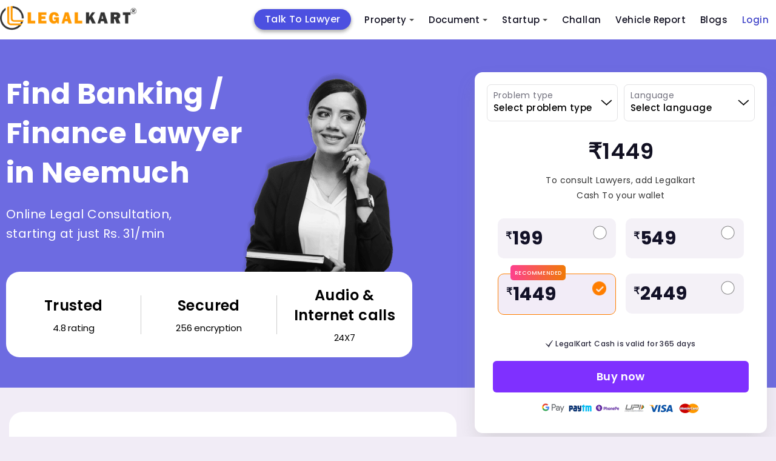

--- FILE ---
content_type: text/html; charset=utf-8
request_url: https://www.legalkart.com/lawyers/find-banking-finance-lawyers-in-neemuch?_=1768652395496
body_size: 21840
content:
<!DOCTYPE html>
<html lang="en">

<head>
    <!-- Google Tag Manager Head Code-->

    <script defer src="https://www.googletagmanager.com/gtag/js?id=GTM-KQHV8X6"></script>
    <script>window.dataLayer = window.dataLayer || []; function gtag(){dataLayer.push(arguments);} gtag('js', new Date()); gtag('config', 'GTM-KQHV8X6');</script>
    
    <script>(function(w,d,s,l,i){w[l]=w[l]||[];w[l].push({'gtm.start': new Date().getTime(),event:'gtm.js'});var f=d.getElementsByTagName(s)[0], j=d.createElement(s),dl=l!='dataLayer'?'&l='+l:'';j.async=true;j.src='https://www.googletagmanager.com/gtm.js?id='+i+dl;f.parentNode.insertBefore(j,f);})(window,document,'script','dataLayer', 'GTM-KQHV8X6');</script>
    
    <meta name="facebook-domain-verification" content="9mr8y52uv6cxj0q7f6cdezy2nxm2b5"/>
    
    <script src="/frontend/client_base_web/buy_lk_mins_from_social_ad/jquery-3.2.1.min.js"></script>
    <script>
        $(document).ready(function(){
            const authUser = "";
            //window.dataLayer.push({
              //  event: "pageview",
                //page: {
                  //  url: window.location.pathname + window.location.search,
                    //title: window.location.pathname == "/" ? "Home" : window.location.pathname.split("/")[1].toLowerCase().replace(/-/g, " ").replace(/^\w/, char => char.toUpperCase()),
                    //logged_in_medium: authUser ? "mobile" : "NA",
                    //userType: authUser ? "logged_in" : "Guest",
                    //custom_user_id: authUser ? authUser : "NA",
                //},
           // });
           window.dataLayer.push({
                event: "pageview",
                url: window.location.pathname + window.location.search,
                title: window.location.pathname == "/" ? "Home" : window.location.pathname.split("/")[1].toLowerCase().replace(/-/g, " ").replace(/^\w/, char => char.toUpperCase()),
                logged_in_medium: authUser ? "mobile" : "NA",
                userType: authUser ? "logged_in" : "Guest",
                custom_user_id: authUser ? authUser : "NA",
                //page: {
                //},
            });
        })
    </script>
    <!-- End Google Tag Manager Head Code-->

    <!-- Required meta tags -->
    <meta charset="UTF-8">
    <meta http-equiv="X-UA-Compatible" content="IE=edge">
    <meta name="viewport" content="width=device-width, initial-scale=1.0">

    <meta name="keywords" content="">
    <meta name="description" content="">
    <meta name="title" content="Consult Top Banking / Finance-lawyers-in-Neemuch - Legalkart.com">
    <title>Consult Top Banking / Finance-lawyers-in-Neemuch - Legalkart.com</title>

    <!-- Open Graph / Facebook -->
    <meta property="og:type" content="website" />
    <meta property="og:site_name" content="Legalkart">
    <meta property="og:url" content="https://www.legalkart.com/find-lawyers-cities-revamp">
    <meta property="og:title" content="Consult Top Banking / Finance-lawyers-in-Neemuch - Legalkart.com">
    <meta property="og:image" content="https://www.legalkart.com">
    <meta property="og:image:width" content="400">
    <meta property="og:image:height" content="400">
    <meta property="og:description" content="">
    <meta property="twitter:card" content="https://www.legalkart.com">
    <meta property="twitter:url" content="https://www.legalkart.com/find-lawyers-cities-revamp">
    <meta property="twitter:title" content="Consult Top Banking / Finance-lawyers-in-Neemuch - Legalkart.com">
    <meta property="twitter:description" content="">
    <meta property="twitter:image" content="https://www.legalkart.com">
    <!--... Open Graph / Facebook -->

    <meta property="fb:app_id" content="263030671493330">

    <link rel="canonical" href="https://www.legalkart.com/lawyers/find-banking-finance-lawyers-in-neemuch" />

    <link rel="shortcut icon" href="/frontend/client_base_web/images/favicon.ico" type="image/x-icon">
    <link rel="icon" href="/frontend/client_base_web/images/favicon.ico" type="image/x-icon">
    <link rel="preload" href="/frontend/client_base_web/layout-optim/find-lawyers-cities-revamp/fonts/Mona-Sans.woff2" as="font" type="font/woff2" crossorigin>
    <link rel="prefetch stylesheet"
        href="/frontend/client_base_web/layout-optim/header-footer.css" as="style">
    <link rel="prefetch stylesheet" href="/frontend/client_base_web/layout-optim/find-lawyers-cities-revamp.css" as="style">
    <link rel="preload stylesheet"
        href="/frontend/client_base_web/layout-optim/jquery.modal.min.css" as="style">
        <link rel="preload stylesheet"
        href="/frontend/client_base_web/layout-optim/owl.carousel.min.css" as="style">
        <link rel="preload stylesheet"
        href="/frontend/client_base_web/layout-optim/owl.theme.default.min.css" as="style">

</head>

<body>
    <style>
       .sm{box-sizing:border-box;position:relative;z-index:9999;-webkit-tap-highlight-color:transparent}.sm,.sm li,.sm ul{list-style:none;margin:0;padding:0;line-height:normal;direction:ltr;text-align:left}.sm,.sm li{display:block}.sm-rtl,.sm-rtl li,.sm-rtl ul{direction:rtl;text-align:right}.sm>li>h1,.sm>li>h2,.sm>li>h3,.sm>li>h4,.sm>li>h5,.sm>li>h6{margin:0;padding:0}.sm ul{display:none}.sm a,.sm li{position:relative}.sm a,.sm::after{display:block}.sm a.disabled{cursor:default}.sm::after{content:"";height:0;font:0/0 serif;clear:both;overflow:hidden}.sm *,.sm ::after,.sm ::before{box-sizing:inherit}.sm-clean{background:#eee}.sm-clean a,.sm-clean a:active,.sm-clean a:focus,.sm-clean a:hover{padding:13px 58px 13px 20px}.sm-clean a.current{color:#d23600}.sm-clean a.disabled{color:#bbb}.sm-clean a .sub-arrow{position:absolute;top:50%;margin-top:-17px;left:auto;right:4px;width:34px;height:34px;overflow:hidden;text-align:center;text-shadow:none;background:rgba(255,255,255,.5);border-radius:5px}.sm-clean a .sub-arrow::before{content:"+"}.sm-clean a.highlighted .sub-arrow::before{content:"-"}.sm-clean>li:first-child>:not(ul) a,.sm-clean>li:first-child>a{border-radius:5px 5px 0 0}.sm-clean>li:last-child>:not(ul) a,.sm-clean>li:last-child>a,.sm-clean>li:last-child>ul,.sm-clean>li:last-child>ul>li:last-child>:not(ul) a,.sm-clean>li:last-child>ul>li:last-child>a,.sm-clean>li:last-child>ul>li:last-child>ul,.sm-clean>li:last-child>ul>li:last-child>ul>li:last-child>:not(ul) a,.sm-clean>li:last-child>ul>li:last-child>ul>li:last-child>a,.sm-clean>li:last-child>ul>li:last-child>ul>li:last-child>ul,.sm-clean>li:last-child>ul>li:last-child>ul>li:last-child>ul>li:last-child>:not(ul) a,.sm-clean>li:last-child>ul>li:last-child>ul>li:last-child>ul>li:last-child>a,.sm-clean>li:last-child>ul>li:last-child>ul>li:last-child>ul>li:last-child>ul,.sm-clean>li:last-child>ul>li:last-child>ul>li:last-child>ul>li:last-child>ul>li:last-child>:not(ul) a,.sm-clean>li:last-child>ul>li:last-child>ul>li:last-child>ul>li:last-child>ul>li:last-child>a,.sm-clean>li:last-child>ul>li:last-child>ul>li:last-child>ul>li:last-child>ul>li:last-child>ul{border-radius:0 0 5px 5px}.sm-clean>li:last-child>:not(ul) a.highlighted,.sm-clean>li:last-child>a.highlighted,.sm-clean>li:last-child>ul>li:last-child>:not(ul) a.highlighted,.sm-clean>li:last-child>ul>li:last-child>a.highlighted,.sm-clean>li:last-child>ul>li:last-child>ul>li:last-child>:not(ul) a.highlighted,.sm-clean>li:last-child>ul>li:last-child>ul>li:last-child>a.highlighted,.sm-clean>li:last-child>ul>li:last-child>ul>li:last-child>ul>li:last-child>:not(ul) a.highlighted,.sm-clean>li:last-child>ul>li:last-child>ul>li:last-child>ul>li:last-child>a.highlighted,.sm-clean>li:last-child>ul>li:last-child>ul>li:last-child>ul>li:last-child>ul>li:last-child>:not(ul) a.highlighted,.sm-clean>li:last-child>ul>li:last-child>ul>li:last-child>ul>li:last-child>ul>li:last-child>a.highlighted{border-radius:0}.sm-clean li{border-top:1px solid rgba(0,0,0,.05)}.sm-clean>li:first-child{border-top:0}.sm-clean ul{background:rgba(162,162,162,.1)}.sm-clean ul a,.sm-clean ul a:active,.sm-clean ul a:focus,.sm-clean ul a:hover{font-size:16px;border-left:8px solid transparent}.sm-clean ul ul a,.sm-clean ul ul a:active,.sm-clean ul ul a:focus,.sm-clean ul ul a:hover{border-left:16px solid transparent}.sm-clean ul ul ul a,.sm-clean ul ul ul a:active,.sm-clean ul ul ul a:focus,.sm-clean ul ul ul a:hover{border-left:24px solid transparent}.sm-clean ul ul ul ul a,.sm-clean ul ul ul ul a:active,.sm-clean ul ul ul ul a:focus,.sm-clean ul ul ul ul a:hover{border-left:32px solid transparent}.sm-clean ul ul ul ul ul a,.sm-clean ul ul ul ul ul a:active,.sm-clean ul ul ul ul ul a:focus,.sm-clean ul ul ul ul ul a:hover{border-left:40px solid transparent}@media (min-width:768px){.sm-clean ul{position:absolute;width:12em;border:1px solid #bbb;padding:5px 0;background:#fff;border-radius:5px!important;box-shadow:0 5px 9px rgba(0,0,0,.2)}.sm-clean li{float:left;border-top:0}.sm-clean.sm-rtl li{float:right}.sm-clean ul li,.sm-clean.sm-rtl ul li,.sm-clean.sm-vertical li{float:none}.sm-clean a{white-space:nowrap;padding:12px;color:#555;border-radius:0!important}.sm-clean ul a,.sm-clean.sm-vertical a{white-space:normal}.sm-clean .sm-nowrap>li>:not(ul) a,.sm-clean .sm-nowrap>li>a{white-space:nowrap}.sm-clean{padding:0 10px;background:#eee;border-radius:100px}.sm-clean a.highlighted,.sm-clean a:active,.sm-clean a:focus,.sm-clean a:hover{padding:12px;border-radius:0!important;color:#d23600}.sm-clean a.current{color:#d23600}.sm-clean a.disabled{color:#bbb}.sm-clean a.has-submenu{padding-right:24px}.sm-clean a .sub-arrow{top:50%;margin-top:-2px;right:12px;width:0;height:0;border-width:4px;border-style:solid dashed dashed;border-color:#555 transparent transparent;background:0 0;border-radius:0}.sm-clean a .sub-arrow::before{display:none}.sm-clean>li>ul::after,.sm-clean>li>ul::before{content:"";position:absolute;width:0;height:0;overflow:hidden;border-style:dashed dashed solid}.sm-clean>li>ul::before{top:-18px;left:30px;border-width:9px;border-color:transparent transparent #bbb}.sm-clean>li>ul::after{top:-16px;left:31px;border-width:8px;border-color:transparent transparent #fff}.sm-clean ul a{border:0!important;padding:10px 20px;color:#555}.sm-clean ul a.highlighted,.sm-clean ul a:active,.sm-clean ul a:focus,.sm-clean ul a:hover{border:0!important;padding:10px 20px;background:#eee;color:#d23600}.sm-clean ul a.current{color:#d23600}.sm-clean ul a.disabled{background:#fff;color:#ccc}.sm-clean ul a.has-submenu{padding-right:20px}.sm-clean ul a .sub-arrow{right:8px;top:50%;margin-top:-5px;border-width:5px;border-style:dashed dashed dashed solid;border-color:transparent transparent transparent #555}.sm-clean .scroll-down,.sm-clean .scroll-up{position:absolute;display:none;visibility:hidden;overflow:hidden;background:#fff;height:20px}.sm-clean .scroll-down:hover,.sm-clean .scroll-up:hover{background:#eee}.sm-clean .scroll-up:hover .scroll-up-arrow{border-color:transparent transparent #d23600}.sm-clean .scroll-down:hover .scroll-down-arrow{border-color:#d23600 transparent transparent}.sm-clean .scroll-down-arrow,.sm-clean .scroll-up-arrow{position:absolute;left:50%;margin-left:-6px;width:0;height:0;overflow:hidden;border-width:6px}.sm-clean .scroll-up-arrow{top:0;border-style:dashed dashed solid;border-color:transparent transparent #555}.sm-clean .scroll-down-arrow{top:8px;border-style:solid dashed dashed;border-color:#555 transparent transparent}.sm-clean.sm-rtl a.has-submenu{padding-right:12px;padding-left:24px}.sm-clean.sm-rtl a .sub-arrow{right:auto;left:12px}.sm-clean.sm-rtl.sm-vertical a.has-submenu,.sm-clean.sm-vertical a,.sm-clean.sm-vertical ul a{padding:10px 20px}.sm-clean.sm-rtl ul a .sub-arrow,.sm-clean.sm-rtl.sm-vertical a .sub-arrow{right:auto;left:8px;border-style:dashed solid dashed dashed;border-color:transparent #555 transparent transparent}.sm-clean.sm-rtl>li>ul::before{left:auto;right:30px}.sm-clean.sm-rtl>li>ul::after{left:auto;right:31px}.sm-clean.sm-rtl ul a.has-submenu{padding:10px 20px!important}.sm-clean.sm-vertical{padding:10px 0;border-radius:5px}.sm-clean.sm-vertical a.highlighted,.sm-clean.sm-vertical a:active,.sm-clean.sm-vertical a:focus,.sm-clean.sm-vertical a:hover{background:#fff}.sm-clean.sm-vertical a.disabled{background:#eee}.sm-clean.sm-vertical a .sub-arrow{right:8px;top:50%;margin-top:-5px;border-width:5px;border-style:dashed dashed dashed solid;border-color:transparent transparent transparent #555}.sm-clean.sm-vertical>li>ul::after,.sm-clean.sm-vertical>li>ul::before{display:none}.sm-clean.sm-vertical ul a.highlighted,.sm-clean.sm-vertical ul a:active,.sm-clean.sm-vertical ul a:focus,.sm-clean.sm-vertical ul a:hover{background:#eee}.sm-clean.sm-vertical ul a.disabled{background:#fff}}.sm-clean{padding:0!important;background:0 0!important;border-radius:0!important}.sm-clean a,.sm-clean a:active,.sm-clean a:focus,.sm-clean a:hover{font-weight:500!important;text-decoration:none!important;color:#121122!important;font-family:"Poppins",sans-serif!important;font-size:15px!important;line-height:1.4!important}.sm-clean li ul li a,.sm-clean li ul li a:hover,.sm-clean li ul li ul li a,.sm-clean li ul li ul li a:hover{font-size:13px!important}.sm-clean a .sub-arrow::before{color:#555!important}.sm-clean a .sub-arrow{font:700 20px/34px monospace!important}.sm-clean>li{margin-right:0!important}.sm-clean>li:first-child{margin-right:40px!important;text-align:center;background:#4c50e0;border-radius:25px;-webkit-border-radius:25px;-moz-border-radius:25px;-ms-border-radius:25px;-o-border-radius:25px;top:5px;box-shadow:0 3px 6px rgba(0, 0, 0, 0.16), 0 3px 6px rgba(0, 0, 0, 0.23);-webkit-box-shadow:0 3px 6px rgba(0, 0, 0, 0.16), 0 3px 6px rgba(0, 0, 0, 0.23);-ms-box-shadow:0 3px 6px rgba(0, 0, 0, 0.16), 0 3px 6px rgba(0, 0, 0, 0.23);-moz-box-shadow:0 3px 6px rgba(0, 0, 0, 0.16), 0 3px 6px rgba(0, 0, 0, 0.23);-o-box-shadow:0 3px 6px rgba(0, 0, 0, 0.16), 0 3px 6px rgba(0, 0, 0, 0.23)}.sm-clean>li:first-child a{color:#fff!important;padding:6px 18px!important; font-size: 16px !important;}.sm-clean>li:nth-child(6){text-align:center}.sm-clean>li:last-child.login-last-menu-anchor a{color:#3f43c8!important}.sm-clean>li.lawyers-click-here-anchor{display:flex!important;flex-direction:row;justify-content:center;align-items:center;padding:0;height:31px;background:#4c50e0;border-radius:3px;position:relative;top:7px;margin:0 20px 0 50px!important}.sm-clean>li.lawyers-click-here-anchor a{color:#fff!important}.sm-clean>li>a{text-transform:capitalize!important}.mob-icon-nav{display:none}.mob-icon-nav li{margin-right:20px}span.anchor-popular{background:#e62117;display:inline-block;padding:4px 8px;font-size:10px;letter-spacing:.2px;border-radius:50px;-webkit-border-radius:50px;-moz-border-radius:50px;-ms-border-radius:50px;-o-border-radius:50px;position:absolute;top:-6px;right:-44px;color:#fff;line-height:1;font-weight:700}.sm-menu-right{margin-right:200px}@media (min-width:768px){.main-nav{-webkit-border-radius:50px;-moz-border-radius:50px;-ms-border-radius:50px;-o-border-radius:50px;border-radius:50px}.sm-clean ul a.has-submenu{padding-right:40px}}.main-nav:after{clear:both;content:" ";display:block;height:0;font:0/0 serif;overflow:hidden}.nav-brand{float:left;margin:0}#main-menu{clear:both}@media (min-width:768px){#main-menu{float:right;clear:none}}.main-menu-btn{float:right;margin:6px 10px;position:relative;display:inline-block;width:29px;height:29px;text-indent:29px;white-space:nowrap;overflow:hidden;cursor:pointer;-webkit-tap-highlight-color:transparent}.main-menu-btn-icon{top:50%;left:2px}.main-menu-btn-icon,.main-menu-btn-icon:after,.main-menu-btn-icon:before{position:absolute;height:2px;width:24px;background:#555;-webkit-transition:all .25s;transition:all .25s}.main-menu-btn-icon:before{content:"";top:-7px;left:0}.main-menu-btn-icon:after{content:"";top:7px;left:0}#main-menu-state:checked~.main-menu-btn .main-menu-btn-icon{height:0;background:0 0}#main-menu-state:checked~.main-menu-btn .main-menu-btn-icon:before{top:0;-webkit-transform:rotate(-45deg);transform:rotate(-45deg)}#main-menu-state:checked~.main-menu-btn .main-menu-btn-icon:after{top:0;-webkit-transform:rotate(45deg);transform:rotate(45deg)}#main-menu-state{position:absolute;width:1px;height:1px;margin:-1px;border:0;padding:0;overflow:hidden;clip:rect(1px,1px,1px,1px)}#main-menu-state:not(:checked)~#main-menu{display:none}#main-menu-state:checked~#main-menu{display:block}@media (min-width:768px){.main-menu-btn{position:absolute;top:-99999px}#main-menu-state:not(:checked)~#main-menu{display:block}}@media screen and (max-width:991px){.sm-clean>li.lawyers-click-here-anchor{margin:0!important}}@media screen and (max-width:767px){.sm-clean>li:first-child{margin-right:0!important;background:#ff6c03;border-radius:3px;-webkit-border-radius:3px;-moz-border-radius:3px;-ms-border-radius:3px;-o-border-radius:3px;top:0;box-shadow:none;-webkit-box-shadow:none;-ms-box-shadow:none;-moz-box-shadow:none;-o-box-shadow:none}.sm-clean>li.lawyers-click-here-anchor{top:auto;margin:0!important}span.anchor-popular{top:10px;right:-40px}.main-menu-btn{position:absolute;top:7px;left:0}.main-header .logo img{width:200px;height:auto;margin-left:40px}.mob-icon-nav{position:absolute;top:18px;right:0;display:block}.mob-icon-nav img{vertical-align:middle;width:25px!important;height:25px!important}.mob-icon-nav.mob-icon-nav-right{right:80px}.sm-menu-right{margin-right:0}.sm-clean>li{margin-right:0!important}#main-menu{overflow:auto;height:100vh;padding:20px 0 60px!important}.sm-clean>li:first-child{text-align:left}.sm-clean>li:first-child br{display:none}.sm-clean>li:nth-child(6){text-align:left}.sm-clean>li:nth-child(6) br{display:none}}@media screen and (max-width:530px){.nav-brand{margin-left:0}.main-header .logo img{width:170px}.main-menu-btn{top:5px}.mob-icon-nav{top:14px}}@media screen and (max-width:480px){.main-header .logo img{width:150px}.mob-icon-nav{top:10px;right:5px}}@media screen and (max-width:359px){.main-header .logo img{width:130px}.mob-icon-nav.mob-icon-nav-right{right:70px;top:10px}header.main-header .user-profile{top:8px}.main-menu-btn{top:0}}@media only screen and (min-width:1024px) and (max-width:1111px){.sm-menu-right{margin-right:110px}.sm-clean>li:first-child{margin-right:30px!important}.sm-clean>li{margin-right:10px!important}}@media only screen and (min-width:900px) and (max-width:1023px){.main-header .logo img{width:180px;height:auto}.sm-menu-right{margin-right:50px}.sm-clean>li:first-child{margin-right:20px!important}.sm-clean>li{margin-right:10px!important}}@media only screen and (min-width:768px) and (max-width:899px){.main-header .logo img{width:160px;height:auto}.sm-menu-right{margin-right:60px}.sm-clean>li:first-child{margin-right:0!important}.sm-clean a,.sm-clean a:active,.sm-clean a:focus,.sm-clean a:hover{font-size:12px!important}.sm-clean>li{margin-right:0!important}}.sm-clean a.active-menu{color:#ff7e00!important}.border-radius-50p{border-radius:50%;-webkit-border-radius:50%;-moz-border-radius:50%;-ms-border-radius:50%;-o-border-radius:50%}
    
       .add-to-cart-menu a {padding-bottom:0!important;padding-top:0;}.add-to-cart-menu a:hover{padding-bottom:0!important;padding-top:0;}.cart-icon {top: 10px;}.cart-count-circle{width:16px;height:16px;background:#6068db;color:#fff;text-align:center;display:flex;justify-content:center;align-items:center;font-size:9px;top:-8px;left:16px;border:1px solid #fff;line-height: 15px;}
       .login-add-to-cart {display: none;}
       @media screen and (max-width:1280px) {.sm-clean>li:first-child{margin-right: 10px !important;}.sm-menu-right {margin-right: 200px !important;}}
       @media screen and (max-width:767px){.sm-clean>li.lawyers-click-here-anchor a{padding:0}.cart-icon{top:0}.main-footer-revamp .footer-top .foot-navs li.lawyers-click-here-anchor{padding:0 5px;line-height:28px}}
    
    </style>
    <header class="main-header" id="header">
        <div class="container">
            <nav class="main-nav" role="navigation">
    
                <!-- Mobile menu toggle button (hamburger/x icon) -->
                <input id="main-menu-state" type="checkbox" />
                <label class="main-menu-btn" for="main-menu-state">
                    <span class="main-menu-btn-icon"></span> Toggle main menu visibility
                </label>
    
                <h2 class="nav-brand logo">
                    <a title="Legalkart" href="/">
                        <img src="/frontend/client_base_web/layout-optim/search-lawyer-dynamic/logo.png"
                            alt="LegalKart Logo" width="225" height="44">
                    </a>
                </h2>
    
                <!-- Sample menu definition -->
                <ul id="main-menu" class="sm sm-clean">
                    <li >
                        <a title="Talk To Lawyer" href="/talk-to-lawyer" >
                            Talk To Lawyer
                        </a>
                    </li>
                    <li >
                        <a title="Property Sale And Purchase" href="/property-sale-and-purchase" >
                            Property
                           
                        </a>
                        <ul>
                                <li>
                                <a title="Property Products" href="/property-sale-and-purchase/property-products">
                                    Property Products
                                </a>
                                <ul>
                                        <li>
                                            <a title="Property Registration (sale Deed Registration)" href="/property-sale-and-purchase/property-products/property-registration-(sale-deed-registration)">
                                                Property Registration (sale Deed Registration)
                                            </a>
                                        </li>
                                        <li>
                                            <a title="Agreement to Sale Drafting" href="/property-sale-and-purchase/property-products/agreement-to-sale-drafting">
                                                Agreement to Sale Drafting
                                            </a>
                                        </li>
                                        <li>
                                            <a title="Sale Deed Drafting" href="/property-sale-and-purchase/property-products/sale-deed-drafting">
                                                Sale Deed Drafting
                                            </a>
                                        </li>
                                        <li>
                                            <a title="Property Paper Review (oral Discussion)" href="/property-sale-and-purchase/property-products/property-paper-review-(oral-discussion)">
                                                Property Paper Review (oral Discussion)
                                            </a>
                                        </li>
                                        <li>
                                            <a title="Property Report" href="/property-sale-and-purchase/property-products/property-report">
                                                Property Report
                                            </a>
                                        </li>
                                </ul>
                            </li>
                                <li>
                                <a title="Document Review" href="/property-sale-and-purchase/document-review">
                                    Document Review
                                </a>
                                <ul>
                                        <li>
                                            <a title="Sale Agreement or Agreement to Sale Review" href="/property-sale-and-purchase/document-review/sale-agreement-or-agreement-to-sale-review">
                                                Sale Agreement or Agreement to Sale Review
                                            </a>
                                        </li>
                                </ul>
                            </li>
                        </ul>
                    </li>
                    <li >
                        <a title="Document Drafting" href="/document-drafting" >
                            Document
                        </a>
                        <ul>
                            <li>
                                <a title="Lk Document Review And Consult" href="/lk-ai-document-review">
                                    Document Review &amp; Consult
                                </a>
                            </li>
                                <li>
                                    <a title="Startup Documents" href="/document-drafting/startup-documents">
                                        Startup Documents
                                    </a>
                                    <ul>
                                            <li>
                                                <a title="Business Partnership Agreement" href="/document-drafting/startup-documents/business-partnership-agreement">
                                                    Business Partnership Agreement
                                                </a>
                                            </li>
                                            <li>
                                                <a title="Terms of Use" href="/document-drafting/startup-documents/terms-of-use">
                                                    Terms of Use
                                                </a>
                                            </li>
                                            <li>
                                                <a title="Shareholder Subscription Agreement" href="/document-drafting/startup-documents/shareholder-subscription-agreement">
                                                    Shareholder Subscription Agreement
                                                </a>
                                            </li>
                                            <li>
                                                <a title="Term Sheet Drafting" href="/document-drafting/startup-documents/term-sheet-drafting">
                                                    Term Sheet Drafting
                                                </a>
                                            </li>
                                            <li>
                                                <a title="Intellectual Property Assignment Agreement" href="/document-drafting/startup-documents/intellectual-property-assignment-agreement">
                                                    Intellectual Property Assignment Agreement
                                                </a>
                                            </li>
                                            <li>
                                                <a title="Privacy Policy" href="/document-drafting/startup-documents/privacy-policy">
                                                    Privacy Policy
                                                </a>
                                            </li>
                                            <li>
                                                <a title="Employment Agreement" href="/document-drafting/startup-documents/employment-agreement">
                                                    Employment Agreement
                                                </a>
                                            </li>
                                            <li>
                                                <a title="Service Agreement" href="/document-drafting/startup-documents/service-agreement">
                                                    Service Agreement
                                                </a>
                                            </li>
                                            <li>
                                                <a title="Licensing Agreement" href="/document-drafting/startup-documents/licensing-agreement">
                                                    Licensing Agreement
                                                </a>
                                            </li>
                                            <li>
                                                <a title="Non Disclosure Agreement" href="/document-drafting/startup-documents/non-disclosure-agreement">
                                                    Non Disclosure Agreement
                                                </a>
                                            </li>
                                            <li>
                                                <a title="Software as a Service (saas) Agreement" href="/document-drafting/startup-documents/legal-for-startup/saas-agreement">
                                                    Software as a Service (saas) Agreement
                                                </a>
                                            </li>
                                            <li>
                                                <a title="Franchise Agreement" href="/document-drafting/startup-documents/franchise-agreement">
                                                    Franchise Agreement
                                                </a>
                                            </li>
                                            <li>
                                                <a title="Consultancy Agreement" href="/document-drafting/startup-documents/consultancy-agreement">
                                                    Consultancy Agreement
                                                </a>
                                            </li>
                                            <li>
                                                <a title=" Co-founders Agreement" href="/document-drafting/startup-documents/-co-founders-agreement">
                                                     Co-founders Agreement
                                                </a>
                                            </li>
                                            <li>
                                                <a title="Joint Venture" href="/document-drafting/startup-documents/joint-venture">
                                                    Joint Venture
                                                </a>
                                            </li>
                                    </ul>
                                </li>
                                <li>
                                    <a title="Agreeements &amp; Contracts" href="/document-drafting/agreeements-&amp;-contracts">
                                        Agreeements &amp; Contracts
                                    </a>
                                    <ul>
                                            <li>
                                                <a title="Letter of Intent" href="/document-drafting/agreeements-&amp;-contracts/letter-of-intent">
                                                    Letter of Intent
                                                </a>
                                            </li>
                                            <li>
                                                <a title="Loan Agreement" href="/document-drafting/agreeements-&amp;-contracts/loan-agreement">
                                                    Loan Agreement
                                                </a>
                                            </li>
                                            <li>
                                                <a title="Freelancer Ageement" href="/document-drafting/agreeements-&amp;-contracts/freelancer-ageement">
                                                    Freelancer Ageement
                                                </a>
                                            </li>
                                    </ul>
                                </li>
                                <li>
                                    <a title="Property Documents" href="/document-drafting/property-documents">
                                        Property Documents
                                    </a>
                                    <ul>
                                            <li>
                                                <a title="Will Registration" href="/document-drafting/property-documents/will-registration">
                                                    Will Registration
                                                </a>
                                            </li>
                                            <li>
                                                <a title="Commercial Lease Agreement" href="/document-drafting/property-documents/commercial-lease-agreement">
                                                    Commercial Lease Agreement
                                                </a>
                                            </li>
                                            <li>
                                                <a title="Gift Deed" href="/document-drafting/property-documents/gift-deed">
                                                    Gift Deed
                                                </a>
                                            </li>
                                            <li>
                                                <a title="Rent Agreement Online" href="/document-drafting/property-documents/rent-agreement-online">
                                                    Rent Agreement Online
                                                </a>
                                            </li>
                                            <li>
                                                <a title="Joint Development Agreement " href="/document-drafting/property-documents/joint-development-agreement-">
                                                    Joint Development Agreement 
                                                </a>
                                            </li>
                                            <li>
                                                <a title="Will" href="/document-drafting/property-documents/will">
                                                    Will
                                                </a>
                                            </li>
                                            <li>
                                                <a title="Power of Attorney" href="/document-drafting/property-documents/power-of-attorney">
                                                    Power of Attorney
                                                </a>
                                            </li>
                                            <li>
                                                <a title="Relinquishment Deed " href="/document-drafting/property-documents/relinquishment-deed-">
                                                    Relinquishment Deed 
                                                </a>
                                            </li>
                                            <li>
                                                <a title="Registration of Power of Attorney" href="/document-drafting/property-documents/registration-of-power-of-attorney">
                                                    Registration of Power of Attorney
                                                </a>
                                            </li>
                                            <li>
                                                <a title="Sale Deed Drafting" href="/document-drafting/property-documents/sale-deed-drafting">
                                                    Sale Deed Drafting
                                                </a>
                                            </li>
                                    </ul>
                                </li>
                        </ul>
                    </li>
                    <li >
                        <a title="Legal Consultants For Startups" href="/legal-consultants-for-startups" >
                            Startup
                        </a>
                        <ul>
                                <li>
                                    <a title="Company Formation" href="/legal-consultants-for-startups/company-formation">
                                        Company Formation
                                    </a>
                                    <ul>
                                            <li>
                                                <a title="Partnership Firm" href="/legal-consultants-for-startups/company-formation/partnership-firm">
                                                    Partnership Firm
                                                </a>
                                            </li>
                                            <li>
                                                <a title="Private Limited Company" href="/legal-consultants-for-startups/company-formation/private-limited-company">
                                                    Private Limited Company
                                                </a>
                                            </li>
                                            <li>
                                                <a title="One Person Company" href="/legal-consultants-for-startups/company-formation/one-person-company">
                                                    One Person Company
                                                </a>
                                            </li>
                                            <li>
                                                <a title="Limited Liability Partnership" href="/legal-consultants-for-startups/company-formation/limited-liability-partnership">
                                                    Limited Liability Partnership
                                                </a>
                                            </li>
                                    </ul>
                                </li>
                                <li>
                                    <a title="Intellectual Property" href="/legal-consultants-for-startups/intellectual-property">
                                        Intellectual Property
                                    </a>
                                    <ul>
                                            <li>
                                                <a title="Copyright" href="/legal-consultants-for-startups/intellectual-property/copyright">
                                                    Copyright
                                                </a>
                                            </li>
                                            <li>
                                                <a title="Respond to Tm Objections" href="/legal-consultants-for-startups/intellectual-property/respond-to-tm-objections">
                                                    Respond to Tm Objections
                                                </a>
                                            </li>
                                            <li>
                                                <a title="Patent" href="/legal-consultants-for-startups/intellectual-property/patent">
                                                    Patent
                                                </a>
                                            </li>
                                            <li>
                                                <a title="Trademark" href="/legal-consultants-for-startups/intellectual-property/trademark">
                                                    Trademark
                                                </a>
                                            </li>
                                    </ul>
                                </li>
                                <li>
                                    <a title="Registrations &amp; Licenses" href="/legal-consultants-for-startups/registrations-&amp;-licenses">
                                        Registrations &amp; Licenses
                                    </a>
                                    <ul>
                                            <li>
                                                <a title="Gst Registration" href="/legal-consultants-for-startups/registrations-&amp;-licenses/gst-registration">
                                                    Gst Registration
                                                </a>
                                            </li>
                                            <li>
                                                <a title="Annual Gst Return Filing" href="/legal-consultants-for-startups/registrations-&amp;-licenses/annual-gst-return-filing">
                                                    Annual Gst Return Filing
                                                </a>
                                            </li>
                                            <li>
                                                <a title="Export Import Code" href="/legal-consultants-for-startups/registrations-&amp;-licenses/export-import-code">
                                                    Export Import Code
                                                </a>
                                            </li>
                                    </ul>
                                </li>
                        </ul>
                    </li>
                    <li >
                        <a title="Car Challans" href="https://www.challanwala.com/challan-search" target="_blank" >
                            Challan
                        </a>
                    </li>
                    <li >
                        <a title="Vehicle Report" href="https://www.challanwala.com/vehicle-report" target="_blank" >
                            Vehicle Report
                        </a>
                    </li>
                    <li >
                        <a title="Blogs" href="/legal-blog" >
                            Blogs
                        </a>
                    </li>
                        
    
                    
                            
                                <li class="login-last-menu-anchor">
                                    <a title="Consumer Login" href="/consumer-login" >
                                        Login
                                    </a>
                                </li>
    
    
                </ul>
            </nav>
                <div class="mob-icon-nav">
    
                <ul class="m-0 p-0 list-unstyled d-flex align-items-center">
                    <li>
                        <a title="Talk To Lawyer" href="/talk-to-lawyer">
                            <img class="width-30 height-30" src="/frontend/client_base_web/images/mob-talk-icon.png" alt="LegalKart talk to lawyer">
                        </a>
                    </li>
                      
                        <li>
                            <a  title="Consumer Login" href="/consumer-login" >
                                <img class="width-30 height-30" src="/frontend/client_base_web/images/mob-login-icon.png" alt="Login to LegalKart">
                            </a>
                        </li>
                    <li>
                        <a title="Add To Cart" href="/add-to-cart">
                            <div class="cart-icon pos-rel">
                                <div class="cart-count-circle border-radius-50p pos-abs" style="display: block;"></div>
                                <img width="25" height="25" src="/frontend/client_base_web/images/header-cart-icon.png" alt="cart to LegalKart">
                            </div>
                        </a>
                    </li>
                </ul>
                
            </div>
        </div>
    </header>
    
    
    <style>
         @font-face{font-family:"Poppins";font-style:normal;font-weight:400;font-display:swap;src:local("Poppins"),url(/frontend/client_base_web/layout-optim/home-revamp/fonts/poppins-v20-latin-regular.woff2)format("woff2"),url(/frontend/client_base_web/layout-optim/home-revamp/fonts/poppins-v20-latin-regular.woff)format("woff")}@font-face{font-family:"Poppins";font-style:normal;font-display:swap;font-weight:500;src:local("Poppins"),url(/frontend/client_base_web/layout-optim/home-revamp/fonts/poppins-v20-latin-500.woff2)format("woff2"),url(/frontend/client_base_web/layout-optim/home-revamp/fonts/poppins-v20-latin-500.woff)format("woff")}@font-face{font-family:"Poppins";font-style:normal;font-display:swap;font-weight:600;src:local("Poppins"),url(/frontend/client_base_web/layout-optim/home-revamp/fonts/poppins-v20-latin-600.woff2)format("woff2"),url(/frontend/client_base_web/layout-optim/home-revamp/fonts/poppins-v20-latin-600.woff)format("woff")}@font-face{font-family:"Poppins";font-style:normal;font-display:swap;font-weight:700;src:local("Poppins"),url(/frontend/client_base_web/layout-optim/home-revamp/fonts/poppins-v20-latin-700.woff2)format("woff2"),url(/frontend/client_base_web/layout-optim/home-revamp/fonts/poppins-v20-latin-700.woff)format("woff")}
    </style>    <div class="hero-section">
        <div class="container">
            <div class="desktop-view">
                <div class="hero-area">
                    <div class="hero-caption d-flex align-items-center justify-content-between">
                        <div class="left-panel">
                            <h1 class="font-48 text-white font-weight-bold lh-65">
                                Find Banking / Finance Lawyer in Neemuch
                            </h1>
                            <p class="font-20 text-white font-weight-normal lh-32">
                                Online Legal Consultation, starting at just Rs. 31/min
                            </p>
                        </div>
                        <img class="img-fluid" width="269" height="373" alt="LegalKart find lawyers cities" title="LegalKart find lawyers cities" src="/frontend/client_base_web/layout-optim/find-lawyers-cities-revamp/lw-banner.png">
                    </div>
                    <div class="hero-banner-footer border-radius-22">
                        <div class="d-flex align-items-center justify-content-center">
                            <div class="legalkart-stats-column text-center">
                                <p class="d-block font-24 font-weight-semi text-black m-b-10">Trusted</p>
                                <span class="d-block font-15 font-weight-normal text-black">4.8 rating</span>
                            </div>
                            <div class="legalkart-stats-column text-center">
                                <p class="d-block font-24 font-weight-semi text-black m-b-10">Secured</p>
                                <span class="d-block font-15 font-weight-normal text-black">256 encryption</span>
                            </div>
                            <div class="legalkart-stats-column text-center">
                                <p class="d-block font-24 font-weight-semi text-black m-b-10">Audio &amp; Internet calls</p>
                                <span class="d-block font-15 font-weight-normal text-black">24X7</span>
                            </div>
                        </div>
                    </div>
                </div>
            </div>
        </div>
    </div>
    <div class="hero-section" style="display: none;">
        <div class="container">
            <div class="desktop-view">
                <div class="hero-area">
                    <div class="hero-caption d-flex align-items-center justify-content-between">
                        <div class="left-panel">
                            <h1 class="font-48 text-white font-weight-bold lh-65">
                                <span class="box-skeleton d-block border-radius-5 m-b-5" style="width:325px;height:20px;"></span>
                                <span class="box-skeleton d-block border-radius-5" style="width:325px;height:20px;"></span>
                            </h1>
                            <p class="font-20 text-white font-weight-normal lh-32">
                                <span class="box-skeleton d-block border-radius-5" style="width:325px;height:20px;"></span>
                            </p>
                        </div>
                        <img class="img-fluid" width="269" height="373" alt="LegalKart find lawyers cities" title="LegalKart find lawyers cities" src="/frontend/client_base_web/layout-optim/find-lawyers-cities-revamp/lw-banner.png">
                    </div>
                    <div class="hero-banner-footer border-radius-22">
                        <div class="d-flex align-items-center justify-content-center">
                            <div class="legalkart-stats-column text-center">
                                <p class="d-block font-24 font-weight-semi text-black m-b-10">
                                     <span class="box-skeleton d-block border-radius-5 m-b-5" style="width:100%;height:20px;margin-left: auto;margin-right:auto"></span>
                                </p>
                                <span class="d-block font-15 font-weight-normal text-black">
                                     <span class="box-skeleton d-block border-radius-5 m-b-5" style="width:100%;height:20px;margin-left: auto;margin-right:auto"></span>
                                </span>
                            </div>
                            <div class="legalkart-stats-column text-center">
                                <p class="d-block font-24 font-weight-semi text-black m-b-10">
                                    <span class="box-skeleton d-block border-radius-5 m-b-5" style="width:100%;height:20px;margin-left: auto;margin-right:auto"></span>
                                </p>
                                <span class="d-block font-15 font-weight-normal text-black">
                                     <span class="box-skeleton d-block border-radius-5 m-b-5" style="width:100%;height:20px;margin-left: auto;margin-right:auto"></span>
                                </span>
                            </div>
                            <div class="legalkart-stats-column text-center">
                                <p class="d-block font-24 font-weight-semi text-black m-b-10">
                                     <span class="box-skeleton d-block border-radius-5 m-b-5" style="width:100%;height:20px;margin-left: auto;margin-right:auto"></span>
                                </p>
                                <span class="d-block font-15 font-weight-normal text-black">
                                     <span class="box-skeleton d-block border-radius-5 m-b-5" style="width:100%;height:20px;margin-left: auto;margin-right:auto"></span>
                                </span>
                            </div>
                        </div>
                    </div>
                </div>
            </div>
        </div>
    </div>
    <main class="main-content">
            <div class="lw-cities-main-sec">
                <div class="container">
                    <div class="row">
                        <div class="col-8 col-100p">
                            <div class="all-sections">
                                <div class="lw-how-it-section border-radius-22">
                                    <h2 class="m-0 font-32 font-weight-semi text-color-2 text-center">
                                        How does it work?
                                    </h2>
                                    <div class="how-it-main-box pos-rel">

                                        <div class="how-main-box pos-rel">
                                            <div class="how-it-box pos-rel">
                                                <div class="circle-img d-flex align-items-center justify-content-center mx-auto border-radius-50p">
                                                    <img class="img-fluid" width="30" height="30" alt="LegalKart find lawyers cities" title="LegalKart find lawyers cities" src="/url_template_images/28420-1718602327008.png">
                                                </div>
                                                <p class="font-16 font-weight-semi text-color-4 d-block lh-32">
                                                    Select a Problem
                                                </p>
                                            </div>
                                            <div class="how-it-box pos-rel">
                                                <div class="circle-img d-flex align-items-center justify-content-center mx-auto border-radius-50p">
                                                    <img class="img-fluid" width="30" height="30" alt="LegalKart find lawyers cities" title="LegalKart find lawyers cities" src="/url_template_images/28420-1718602343857.png">
                                                </div>
                                                <p class="font-16 font-weight-semi text-color-4 d-block lh-32">
                                                    Buy LegalKart Cash
                                                </p>
                                            </div>
                                            <div class="how-it-box pos-rel">
                                                <div class="circle-img d-flex align-items-center justify-content-center mx-auto border-radius-50p">
                                                    <img class="img-fluid" width="30" height="30" alt="LegalKart find lawyers cities" title="LegalKart find lawyers cities" src="/url_template_images/28420-1718602370706.png">
                                                </div>
                                                <p class="font-16 font-weight-semi text-color-4 d-block lh-32">
                                                    Choose the best expert to consult after successful payment
                                                </p>
                                            </div>
                                        </div>
                                    </div>
                                </div>

                                <div class="lw-how-it-section lw-how-it-section-skeleton border-radius-22" style="display: none!important;">
                                    <h2 class="m-0 font-32 font-weight-semi text-color-2 text-center">
                                        How does it work?
                                    </h2>
                                    <div class="how-it-main-box pos-rel">
                                        <div class="d-flex align-items-center justify-content-between">
                                            <div class="how-box d-flex align-items-center justify-content-center flex-dir-column text-center">
                                                <div class="circle-box border-radius-50p d-flex align-items-center justify-content-center">
                                                    <img class="img-fluid" width="25" height="25" alt="LegalKart find lawyers cities" title="LegalKart find lawyers cities" src="/frontend/client_base_web/layout-optim/find-lawyers-cities-revamp/select-area-icon.png">
                                                </div>
                                                <div class="how-content">
                                                    <span class="font-16 font-weight-semi text-color-4 d-block lh-32">
                                                        <span class="box-skeleton d-block border-radius-5 m-b-5" style="width:70px;height:20px;"></span>
                                                    </span>
                                                </div>
                                            </div>
                                            <div class="how-box d-flex align-items-center justify-content-center flex-dir-column text-center">
                                                <div class="circle-box border-radius-50p d-flex align-items-center justify-content-center">
                                                    <img class="img-fluid" width="30" height="30" alt="LegalKart find lawyers cities" title="LegalKart find lawyers cities" src="/frontend/client_base_web/layout-optim/find-lawyers-cities-revamp/legal-cash-icon.png">
                                                </div>
                                                <div class="how-content">
                                                    <span class="font-16 font-weight-semi text-color-4 d-block lh-32">
                                                        <span class="box-skeleton d-block border-radius-5 m-b-5" style="width:70px;height:20px;"></span>
                                                    </span>
                                                </div>
                                            </div>
                                            <div class="how-box d-flex align-items-center justify-content-center flex-dir-column text-center">
                                                <div class="circle-box border-radius-50p d-flex align-items-center justify-content-center">
                                                    <img class="img-fluid" width="26" height="28" alt="LegalKart find lawyers cities" title="LegalKart find lawyers cities" src="/frontend/client_base_web/layout-optim/find-lawyers-cities-revamp/consult-phone-icon.png">
                                                </div>
                                                <div class="how-content">
                                                    <span class="font-16 font-weight-semi text-color-4 d-block lh-32">
                                                        <span class="box-skeleton d-block border-radius-5 m-b-5" style="width:100px;height:20px;"></span>
                                                    </span>
                                                </div>
                                            </div>
                                        </div>
                                    </div>

                                </div>

                                

                                <div class="best-lw-section best-lw-section-skeleton border-radius-22" style="display: block!important;">
                                    <h2 class="m-0 font-32 font-weight-semi text-color-2 text-center">
                                        Best Lawyers in Banking / Finance,Neemuch
                                    </h2>
                                    <div class="best-lw-main-box">
                                        <div class="search-box">
                                            <select class="form-control border-radius-10 CityNameList" name="" id="">
                                                <option value="Banking / Finance,Neemuch">Banking / Finance,Neemuch</option>
                                            </select>
                                        </div>

                                        <div class="city-search-section">
                                            <div class="d-flex align-items-center justify-content-center">
                                                <ul class="list-unstyled m-0 p-0">
                                                    <li>
                                                        <button class="majorCityClickBtn border-radius-8 cursor-pointer" type="button" data-city-name="New Delhi">New Delhi</button>
                                                    </li>
                                                    <li>
                                                        <button class="majorCityClickBtn border-radius-8 cursor-pointer" type="button" data-city-name="Bangalore">Bangalore</button>
                                                    </li>
                                                    <li>
                                                        <button class="majorCityClickBtn border-radius-8 cursor-pointer" type="button" data-city-name="Jaipur">Jaipur</button>
                                                    </li>
                                                    <li>
                                                        <button class="majorCityClickBtn border-radius-8 cursor-pointer" type="button" data-city-name="Mumbai">Mumbai</button>
                                                    </li>
                                                    <li>
                                                        <button class="majorCityClickBtn border-radius-8 cursor-pointer" type="button" data-city-name="Hyderabad">Hyderabad</button>
                                                    </li>
                                                </ul>
                                            </div>
                                        </div>

                                        <div class="find-lawyer-section">
                                            <div class="row">
                                                <div class="col-6 col-100p">
                                                    <div class="lawyer-card border-radius-26">
                                                        <div class="d-flex align-items-center">
                                                            <div class="law-avatar border-radius-12 cursor-pointer">
                                                                <span class="box-skeleton d-block border-radius-5 m-b-5" style="width:100%;height:100%;"></span>
                                                            </div>
                                                            <div class="content-side">
                                                                <h2 class="font-16 font-weight-semi text-color-1 cursor-pointer">
                                                                    <span class="box-skeleton d-block border-radius-5 m-b-5" style="width:175px;height:12px;"></span>
                                                                </h2>
                                                                <span class="font-14 font-weight-medium text-color-1 d-block">
                                                                    <span class="box-skeleton d-block border-radius-5 m-b-5" style="width:175px;height:12px;"></span>
                                                                </span>
                                                                <div class="lw-charges">
                                                                    <div class="d-flex align-items-center">
                                                                        <span class="font-14 font-weight-semi text-color-2 d-block">
                                                                            <span class="box-skeleton d-block border-radius-5 m-b-5" style="width:80px;height:12px;"></span>
                                                                        </span>
                                                                        <span class="font-14 font-weight-semi text-color-6 d-block">
                                                                            <span class="box-skeleton d-block border-radius-5 m-b-5" style="width:80px;height:12px;"></span>
                                                                        </span>
                                                                    </div>
                                                                </div>
                                                            </div>
                                                        </div>

                                                        <div class="law-info-sec">
                                                            <div class="d-flex align-items-center justify-content-between">
                                                                <div class="cmn-box">
                                                                    <div class="d-flex align-items-center">
                                                                        <img class="img-fluid m-r-10" width="17" height="16" alt="LegalKart find lawyers cities" title="LegalKart find lawyers cities" src="/frontend/client_base_web/layout-optim/find-lawyers-cities-revamp/star-icon.png">
                                                                        <span class="font-16 font-weight-medium text-color-3 d-block">
                                                                            <span class="box-skeleton d-block border-radius-5 m-b-5" style="width:45px;height:12px;"></span>
                                                                        </span>
                                                                    </div>
                                                                </div>
                                                                <div class="cmn-box">
                                                                    <div class="d-flex align-items-center">
                                                                        <img class="img-fluid m-r-10" width="14" height="15" alt="LegalKart find lawyers cities" title="LegalKart find lawyers cities" src="/frontend/client_base_web/layout-optim/find-lawyers-cities-revamp/brifecase-icon.png">
                                                                        <span class="font-16 font-weight-medium text-color-3 d-block">
                                                                            <span class="box-skeleton d-block border-radius-5 m-b-5" style="width:80px;height:12px;"></span>
                                                                        </span>
                                                                    </div>
                                                                </div>
                                                                <div class="cmn-box">
                                                                    <div class="d-flex align-items-center">
                                                                        <img class="img-fluid m-r-10" width="14" height="15" alt="LegalKart find lawyers cities" title="LegalKart find lawyers cities" src="/frontend/client_base_web/layout-optim/find-lawyers-cities-revamp/location-icon.png">
                                                                        <span class="font-16 font-weight-medium text-color-3 d-block">
                                                                            <span class="box-skeleton d-block border-radius-5 m-b-5" style="width:80px;height:12px;"></span>
                                                                        </span>
                                                                    </div>
                                                                </div>
                                                            </div>
                                                        </div>

                                                        <div class="law-special">
                                                            <div class="d-flex align-items-center">
                                                                <span class="font-13 font-weight-medium text-color-3 d-block border-radius-30">
                                                                    <span class="box-skeleton d-block border-radius-5 m-b-5" style="width:80px;height:12px;background-image: linear-gradient(90deg, #f4f4f4, #e5e5e5cc 40px, #f4f4f4 80px) !important;background: #ccc;margin: 0;border: 0;"></span>
                                                                </span>
                                                                <span class="font-13 font-weight-medium text-color-3 d-block border-radius-30">
                                                                    <span class="box-skeleton d-block border-radius-5 m-b-5" style="width:80px;height:12px;background-image: linear-gradient(90deg, #f4f4f4, #e5e5e5cc 40px, #f4f4f4 80px) !important;background: #ccc;margin: 0;border: 0;"></span>
                                                                </span>
                                                                <span class="font-13 font-weight-medium text-color-3 d-block border-radius-30">
                                                                    <span class="box-skeleton d-block border-radius-5 m-b-5" style="width:80px;height:12px;background-image: linear-gradient(90deg, #f4f4f4, #e5e5e5cc 40px, #f4f4f4 80px) !important;background: #ccc;margin: 0;border: 0;"></span>
                                                                </span>
                                                            </div>
                                                        </div>

                                                        <div class="law-cta-wrap">
                                                            <div class="d-flex align-items-center justify-content-between">
                                                                <div class="cursor-pointer btn call-cta-btn border-radius-11 d-flex align-items-center">
                                                                    <img class="img-fluid m-r-8" width="18" height="17" alt="LegalKart find lawyers cities" title="LegalKart find lawyers cities" src="/frontend/client_base_web/layout-optim/find-lawyers-cities-revamp/call-icon.png">
                                                                    <span class="font-15 font-weight-medium text-white">Audio call</span>
                                                                </div>
                                                                <div class="cursor-pointer btn video-cta-btn border-radius-11 d-flex align-items-center">
                                                                    <img class="img-fluid m-r-8" width="19" height="17" alt="LegalKart find lawyers cities" title="LegalKart find lawyers cities" src="/frontend/client_base_web/layout-optim/find-lawyers-cities-revamp/video-icon.png">
                                                                    <span class="font-15 font-weight-medium cotext-color-8">Internet call</span>
                                                                </div>
                                                            </div>
                                                        </div>
                                                    </div>
                                                </div>
                                                <div class="col-6 col-100p">
                                                    <div class="lawyer-card border-radius-26">
                                                        <div class="d-flex align-items-center">
                                                            <div class="law-avatar border-radius-12 cursor-pointer">
                                                                <span class="box-skeleton d-block border-radius-5 m-b-5" style="width:100%;height:100%;"></span>
                                                            </div>
                                                            <div class="content-side">
                                                                <h2 class="font-16 font-weight-semi text-color-1 cursor-pointer">
                                                                    <span class="box-skeleton d-block border-radius-5 m-b-5" style="width:175px;height:12px;"></span>
                                                                </h2>
                                                                <span class="font-14 font-weight-medium text-color-1 d-block">
                                                                    <span class="box-skeleton d-block border-radius-5 m-b-5" style="width:175px;height:12px;"></span>
                                                                </span>
                                                                <div class="lw-charges">
                                                                    <div class="d-flex align-items-center">
                                                                        <span class="font-14 font-weight-semi text-color-2 d-block">
                                                                            <span class="box-skeleton d-block border-radius-5 m-b-5" style="width:80px;height:12px;"></span>
                                                                        </span>
                                                                        <span class="font-14 font-weight-semi text-color-6 d-block">
                                                                            <span class="box-skeleton d-block border-radius-5 m-b-5" style="width:80px;height:12px;"></span>
                                                                        </span>
                                                                    </div>
                                                                </div>
                                                            </div>
                                                        </div>

                                                        <div class="law-info-sec">
                                                            <div class="d-flex align-items-center justify-content-between">
                                                                <div class="cmn-box">
                                                                    <div class="d-flex align-items-center">
                                                                        <img class="img-fluid m-r-10" width="17" height="16" alt="LegalKart find lawyers cities" title="LegalKart find lawyers cities" src="/frontend/client_base_web/layout-optim/find-lawyers-cities-revamp/star-icon.png">
                                                                        <span class="font-16 font-weight-medium text-color-3 d-block">
                                                                            <span class="box-skeleton d-block border-radius-5 m-b-5" style="width:45px;height:12px;"></span>
                                                                        </span>
                                                                    </div>
                                                                </div>
                                                                <div class="cmn-box">
                                                                    <div class="d-flex align-items-center">
                                                                        <img class="img-fluid m-r-10" width="14" height="15" alt="LegalKart find lawyers cities" title="LegalKart find lawyers cities" src="/frontend/client_base_web/layout-optim/find-lawyers-cities-revamp/brifecase-icon.png">
                                                                        <span class="font-16 font-weight-medium text-color-3 d-block">
                                                                            <span class="box-skeleton d-block border-radius-5 m-b-5" style="width:80px;height:12px;"></span>
                                                                        </span>
                                                                    </div>
                                                                </div>
                                                                <div class="cmn-box">
                                                                    <div class="d-flex align-items-center">
                                                                        <img class="img-fluid m-r-10" width="14" height="15" alt="LegalKart find lawyers cities" title="LegalKart find lawyers cities" src="/frontend/client_base_web/layout-optim/find-lawyers-cities-revamp/location-icon.png">
                                                                        <span class="font-16 font-weight-medium text-color-3 d-block">
                                                                            <span class="box-skeleton d-block border-radius-5 m-b-5" style="width:80px;height:12px;"></span>
                                                                        </span>
                                                                    </div>
                                                                </div>
                                                            </div>
                                                        </div>

                                                        <div class="law-special">
                                                            <div class="d-flex align-items-center">
                                                                <span class="font-13 font-weight-medium text-color-3 d-block border-radius-30">
                                                                    <span class="box-skeleton d-block border-radius-5 m-b-5" style="width:80px;height:12px;background-image: linear-gradient(90deg, #f4f4f4, #e5e5e5cc 40px, #f4f4f4 80px) !important;background: #ccc;margin: 0;border: 0;"></span>
                                                                </span>
                                                                <span class="font-13 font-weight-medium text-color-3 d-block border-radius-30">
                                                                    <span class="box-skeleton d-block border-radius-5 m-b-5" style="width:80px;height:12px;background-image: linear-gradient(90deg, #f4f4f4, #e5e5e5cc 40px, #f4f4f4 80px) !important;background: #ccc;margin: 0;border: 0;"></span>
                                                                </span>
                                                                <span class="font-13 font-weight-medium text-color-3 d-block border-radius-30">
                                                                    <span class="box-skeleton d-block border-radius-5 m-b-5" style="width:80px;height:12px;background-image: linear-gradient(90deg, #f4f4f4, #e5e5e5cc 40px, #f4f4f4 80px) !important;background: #ccc;margin: 0;border: 0;"></span>
                                                                </span>
                                                            </div>
                                                        </div>

                                                        <div class="law-cta-wrap">
                                                            <div class="d-flex align-items-center justify-content-between">
                                                                <div class="cursor-pointer btn call-cta-btn border-radius-11 d-flex align-items-center">
                                                                    <img class="img-fluid m-r-8" width="18" height="17" alt="LegalKart find lawyers cities" title="LegalKart find lawyers cities" src="/frontend/client_base_web/layout-optim/find-lawyers-cities-revamp/call-icon.png">
                                                                    <span class="font-15 font-weight-medium text-white">Audio call</span>
                                                                </div>
                                                                <div class="cursor-pointer btn video-cta-btn border-radius-11 d-flex align-items-center">
                                                                    <img class="img-fluid m-r-8" width="19" height="17" alt="LegalKart find lawyers cities" title="LegalKart find lawyers cities" src="/frontend/client_base_web/layout-optim/find-lawyers-cities-revamp/video-icon.png">
                                                                    <span class="font-15 font-weight-medium cotext-color-8">Internet call</span>
                                                                </div>
                                                            </div>
                                                        </div>
                                                    </div>
                                                </div>
                                                <div class="col-6 col-100p">
                                                    <div class="lawyer-card border-radius-26">
                                                        <div class="d-flex align-items-center">
                                                            <div class="law-avatar border-radius-12 cursor-pointer">
                                                                <span class="box-skeleton d-block border-radius-5 m-b-5" style="width:100%;height:100%;"></span>
                                                            </div>
                                                            <div class="content-side">
                                                                <h2 class="font-16 font-weight-semi text-color-1 cursor-pointer">
                                                                    <span class="box-skeleton d-block border-radius-5 m-b-5" style="width:175px;height:12px;"></span>
                                                                </h2>
                                                                <span class="font-14 font-weight-medium text-color-1 d-block">
                                                                    <span class="box-skeleton d-block border-radius-5 m-b-5" style="width:175px;height:12px;"></span>
                                                                </span>
                                                                <div class="lw-charges">
                                                                    <div class="d-flex align-items-center">
                                                                        <span class="font-14 font-weight-semi text-color-2 d-block">
                                                                            <span class="box-skeleton d-block border-radius-5 m-b-5" style="width:80px;height:12px;"></span>
                                                                        </span>
                                                                        <span class="font-14 font-weight-semi text-color-6 d-block">
                                                                            <span class="box-skeleton d-block border-radius-5 m-b-5" style="width:80px;height:12px;"></span>
                                                                        </span>
                                                                    </div>
                                                                </div>
                                                            </div>
                                                        </div>

                                                        <div class="law-info-sec">
                                                            <div class="d-flex align-items-center justify-content-between">
                                                                <div class="cmn-box">
                                                                    <div class="d-flex align-items-center">
                                                                        <img class="img-fluid m-r-10" width="17" height="16" alt="LegalKart find lawyers cities" title="LegalKart find lawyers cities" src="/frontend/client_base_web/layout-optim/find-lawyers-cities-revamp/star-icon.png">
                                                                        <span class="font-16 font-weight-medium text-color-3 d-block">
                                                                            <span class="box-skeleton d-block border-radius-5 m-b-5" style="width:45px;height:12px;"></span>
                                                                        </span>
                                                                    </div>
                                                                </div>
                                                                <div class="cmn-box">
                                                                    <div class="d-flex align-items-center">
                                                                        <img class="img-fluid m-r-10" width="14" height="15" alt="LegalKart find lawyers cities" title="LegalKart find lawyers cities" src="/frontend/client_base_web/layout-optim/find-lawyers-cities-revamp/brifecase-icon.png">
                                                                        <span class="font-16 font-weight-medium text-color-3 d-block">
                                                                            <span class="box-skeleton d-block border-radius-5 m-b-5" style="width:80px;height:12px;"></span>
                                                                        </span>
                                                                    </div>
                                                                </div>
                                                                <div class="cmn-box">
                                                                    <div class="d-flex align-items-center">
                                                                        <img class="img-fluid m-r-10" width="14" height="15" alt="LegalKart find lawyers cities" title="LegalKart find lawyers cities" src="/frontend/client_base_web/layout-optim/find-lawyers-cities-revamp/location-icon.png">
                                                                        <span class="font-16 font-weight-medium text-color-3 d-block">
                                                                            <span class="box-skeleton d-block border-radius-5 m-b-5" style="width:80px;height:12px;"></span>
                                                                        </span>
                                                                    </div>
                                                                </div>
                                                            </div>
                                                        </div>

                                                        <div class="law-special">
                                                            <div class="d-flex align-items-center">
                                                                <span class="font-13 font-weight-medium text-color-3 d-block border-radius-30">
                                                                    <span class="box-skeleton d-block border-radius-5 m-b-5" style="width:80px;height:12px;background-image: linear-gradient(90deg, #f4f4f4, #e5e5e5cc 40px, #f4f4f4 80px) !important;background: #ccc;margin: 0;border: 0;"></span>
                                                                </span>
                                                                <span class="font-13 font-weight-medium text-color-3 d-block border-radius-30">
                                                                    <span class="box-skeleton d-block border-radius-5 m-b-5" style="width:80px;height:12px;background-image: linear-gradient(90deg, #f4f4f4, #e5e5e5cc 40px, #f4f4f4 80px) !important;background: #ccc;margin: 0;border: 0;"></span>
                                                                </span>
                                                                <span class="font-13 font-weight-medium text-color-3 d-block border-radius-30">
                                                                    <span class="box-skeleton d-block border-radius-5 m-b-5" style="width:80px;height:12px;background-image: linear-gradient(90deg, #f4f4f4, #e5e5e5cc 40px, #f4f4f4 80px) !important;background: #ccc;margin: 0;border: 0;"></span>
                                                                </span>
                                                            </div>
                                                        </div>

                                                        <div class="law-cta-wrap">
                                                            <div class="d-flex align-items-center justify-content-between">
                                                                <div class="cursor-pointer btn call-cta-btn border-radius-11 d-flex align-items-center">
                                                                    <img class="img-fluid m-r-8" width="18" height="17" alt="LegalKart find lawyers cities" title="LegalKart find lawyers cities" src="/frontend/client_base_web/layout-optim/find-lawyers-cities-revamp/call-icon.png">
                                                                    <span class="font-15 font-weight-medium text-white">Audio call</span>
                                                                </div>
                                                                <div class="cursor-pointer btn video-cta-btn border-radius-11 d-flex align-items-center">
                                                                    <img class="img-fluid m-r-8" width="19" height="17" alt="LegalKart find lawyers cities" title="LegalKart find lawyers cities" src="/frontend/client_base_web/layout-optim/find-lawyers-cities-revamp/video-icon.png">
                                                                    <span class="font-15 font-weight-medium cotext-color-8">Internet call</span>
                                                                </div>
                                                            </div>
                                                        </div>
                                                    </div>
                                                </div>
                                                <div class="col-6 col-100p">
                                                    <div class="lawyer-card border-radius-26">
                                                        <div class="d-flex align-items-center">
                                                            <div class="law-avatar border-radius-12 cursor-pointer">
                                                                <span class="box-skeleton d-block border-radius-5 m-b-5" style="width:100%;height:100%;"></span>
                                                            </div>
                                                            <div class="content-side">
                                                                <h2 class="font-16 font-weight-semi text-color-1 cursor-pointer">
                                                                    <span class="box-skeleton d-block border-radius-5 m-b-5" style="width:175px;height:12px;"></span>
                                                                </h2>
                                                                <span class="font-14 font-weight-medium text-color-1 d-block">
                                                                    <span class="box-skeleton d-block border-radius-5 m-b-5" style="width:175px;height:12px;"></span>
                                                                </span>
                                                                <div class="lw-charges">
                                                                    <div class="d-flex align-items-center">
                                                                        <span class="font-14 font-weight-semi text-color-2 d-block">
                                                                            <span class="box-skeleton d-block border-radius-5 m-b-5" style="width:80px;height:12px;"></span>
                                                                        </span>
                                                                        <span class="font-14 font-weight-semi text-color-6 d-block">
                                                                            <span class="box-skeleton d-block border-radius-5 m-b-5" style="width:80px;height:12px;"></span>
                                                                        </span>
                                                                    </div>
                                                                </div>
                                                            </div>
                                                        </div>

                                                        <div class="law-info-sec">
                                                            <div class="d-flex align-items-center justify-content-between">
                                                                <div class="cmn-box">
                                                                    <div class="d-flex align-items-center">
                                                                        <img class="img-fluid m-r-10" width="17" height="16" alt="LegalKart find lawyers cities" title="LegalKart find lawyers cities" src="/frontend/client_base_web/layout-optim/find-lawyers-cities-revamp/star-icon.png">
                                                                        <span class="font-16 font-weight-medium text-color-3 d-block">
                                                                            <span class="box-skeleton d-block border-radius-5 m-b-5" style="width:45px;height:12px;"></span>
                                                                        </span>
                                                                    </div>
                                                                </div>
                                                                <div class="cmn-box">
                                                                    <div class="d-flex align-items-center">
                                                                        <img class="img-fluid m-r-10" width="14" height="15" alt="LegalKart find lawyers cities" title="LegalKart find lawyers cities" src="/frontend/client_base_web/layout-optim/find-lawyers-cities-revamp/brifecase-icon.png">
                                                                        <span class="font-16 font-weight-medium text-color-3 d-block">
                                                                            <span class="box-skeleton d-block border-radius-5 m-b-5" style="width:80px;height:12px;"></span>
                                                                        </span>
                                                                    </div>
                                                                </div>
                                                                <div class="cmn-box">
                                                                    <div class="d-flex align-items-center">
                                                                        <img class="img-fluid m-r-10" width="14" height="15" alt="LegalKart find lawyers cities" title="LegalKart find lawyers cities" src="/frontend/client_base_web/layout-optim/find-lawyers-cities-revamp/location-icon.png">
                                                                        <span class="font-16 font-weight-medium text-color-3 d-block">
                                                                            <span class="box-skeleton d-block border-radius-5 m-b-5" style="width:80px;height:12px;"></span>
                                                                        </span>
                                                                    </div>
                                                                </div>
                                                            </div>
                                                        </div>

                                                        <div class="law-special">
                                                            <div class="d-flex align-items-center">
                                                                <span class="font-13 font-weight-medium text-color-3 d-block border-radius-30">
                                                                    <span class="box-skeleton d-block border-radius-5 m-b-5" style="width:80px;height:12px;background-image: linear-gradient(90deg, #f4f4f4, #e5e5e5cc 40px, #f4f4f4 80px) !important;background: #ccc;margin: 0;border: 0;"></span>
                                                                </span>
                                                                <span class="font-13 font-weight-medium text-color-3 d-block border-radius-30">
                                                                    <span class="box-skeleton d-block border-radius-5 m-b-5" style="width:80px;height:12px;background-image: linear-gradient(90deg, #f4f4f4, #e5e5e5cc 40px, #f4f4f4 80px) !important;background: #ccc;margin: 0;border: 0;"></span>
                                                                </span>
                                                                <span class="font-13 font-weight-medium text-color-3 d-block border-radius-30">
                                                                    <span class="box-skeleton d-block border-radius-5 m-b-5" style="width:80px;height:12px;background-image: linear-gradient(90deg, #f4f4f4, #e5e5e5cc 40px, #f4f4f4 80px) !important;background: #ccc;margin: 0;border: 0;"></span>
                                                                </span>
                                                            </div>
                                                        </div>

                                                        <div class="law-cta-wrap">
                                                            <div class="d-flex align-items-center justify-content-between">
                                                                <div class="cursor-pointer btn call-cta-btn border-radius-11 d-flex align-items-center">
                                                                    <img class="img-fluid m-r-8" width="18" height="17" alt="LegalKart find lawyers cities" title="LegalKart find lawyers cities" src="/frontend/client_base_web/layout-optim/find-lawyers-cities-revamp/call-icon.png">
                                                                    <span class="font-15 font-weight-medium text-white">Audio call</span>
                                                                </div>
                                                                <div class="cursor-pointer btn video-cta-btn border-radius-11 d-flex align-items-center">
                                                                    <img class="img-fluid m-r-8" width="19" height="17" alt="LegalKart find lawyers cities" title="LegalKart find lawyers cities" src="/frontend/client_base_web/layout-optim/find-lawyers-cities-revamp/video-icon.png">
                                                                    <span class="font-15 font-weight-medium cotext-color-8">Internet call</span>
                                                                </div>
                                                            </div>
                                                        </div>
                                                    </div>
                                                </div>
                                                <div class="col-12">
                                                    <div class="all-law-btn-wrap d-flex">
                                                        <button type="button" class="btn view-all-lawyers border-radius-17 font-18 font-weight-semi text-color-3 mx-auto">
                                                            View all Lawyers
                                                        </button>
                                                    </div>
                                                </div>
                                            </div>
                                        </div>

                                    </div>
                                </div>

                                <div class="mobile-lw-how-it-section">

                                </div>
                                <div class="mobile-lk-check-status-sec"></div>

                                <div class="dynamic-common-box dynamic-common-box-skeleton border-radius-22" style="display: none;">
                                    <h2 class="m-0 font-32 font-weight-semi text-black text-left">
                                        <span class="box-skeleton d-block border-radius-5 m-b-5" style="width:100%;height:12px;"></span>
                                    </h2>
                                    <p>
                                        <span class="box-skeleton d-block border-radius-5 m-b-10" style="width:100%;height:12px;"></span>
                                        <span class="box-skeleton d-block border-radius-5 m-b-10" style="width:100%;height:12px;"></span>
                                        <span class="box-skeleton d-block border-radius-5 m-b-10" style="width:100%;height:12px;"></span>
                                        <span class="box-skeleton d-block border-radius-5 m-b-10" style="width:100%;height:12px;"></span>
                                        <span class="box-skeleton d-block border-radius-5 m-b-10" style="width:100%;height:12px;"></span>
                                        <span class="box-skeleton d-block border-radius-5 m-b-10" style="width:100%;height:12px;"></span>
                                        <span class="box-skeleton d-block border-radius-5 m-b-10" style="width:100%;height:12px;"></span>
                                    </p>
                                </div>
                                    <div class="dynamic-common-box border-radius-22">
                                        <h2 class="m-0 font-32 font-weight-semi text-black text-left">
                                            Banking / Finance Lawyers In Neemuch 
                                        </h2>
                                        <p>The LegalKart technology helps you to search for top Banking / Finance lawyers in Neemuch. On LegalKart, you can connect with Neemuch&#39;s best advocates of key legal forums like Neemuch High Court, Supreme Court, Debt Recovery Tribunals, National Green Tribunal lawyers, APTEL, and others. Hire an experienced Banking / Finance lawyer in Neemuch to get the best and right legal advice instantly.</p>

<p>You can consult experienced and verified lawyers Banking / Finance in Neemuch for a variety of matters including family disputes, matrimonial disputes, divorce matters, property disputes, real estate matters, employment matters, criminal law matters, cheque bounce matters, corporate legal issues, debt recovery disputes, taxation matters, startup and SME matters.</p>

<p>LegalKart technology is India&rsquo;s first smart match technology to simplify the process of receiving authentic and unbiased Legal Advice instantly. Talk to top-rated Banking / Finance&nbsp; lawyers in Neemuch in your language like Tamil, Telugu, Marathi, Hindi, Bengali, etc.</p>


                                    </div>
                                    <div class="dynamic-common-box border-radius-22">
                                        <h2 class="m-0 font-32 font-weight-semi text-black text-left">
                                            Talk to Best Banking / Finance Lawyers from Neemuch 
                                        </h2>
                                        <p>A lawyer&rsquo;s experience and approach is the most critical aspect of his reputation and it is important for the success &amp; right handling of your matter. Now Talk to best Banking / Finance&nbsp;Lawyers from Neemuch&nbsp;and consult your matter with them before even filing a matter.&nbsp; Legalkart associate lawyers adopt an approach to first identify your exact legal need. We highly recommend you to consult a lawyer about your problem before hiring one. This way you will be able to take a better legal decision. That will save your money and time. LegalKart through its Just Consult Technology product will help you connect with the top Banking / Finance&nbsp;lawyers in Neemuch. You can speak to senior advocates from Neemuch&nbsp;High Court and Supreme Court and discuss your legal matter before taking a decision on your matter.</p>

<p>Talk to the best Banking / Finance&nbsp;advocates in Neemuch&nbsp;for your legal matter. Get immediate and right guidance over the phone from an expert Banking / Finance&nbsp;lawyer instantly. Some issues just can&rsquo;t wait. If you need a resolution right away, then consult with a LegalKart lawyer immediately.</p>


                                    </div>
                                <div class="dynamic-common-box dynamic-common-box-skeleton border-radius-22" style="display: none;">
                                    <h2 class="m-0 font-32 font-weight-semi text-black text-left">
                                        <span class="box-skeleton d-block border-radius-5 m-b-5" style="width:100%;height:12px;"></span>
                                    </h2>
                                    <p>
                                        <span class="box-skeleton d-block border-radius-5 m-b-10" style="width:100%;height:12px;"></span>
                                        <span class="box-skeleton d-block border-radius-5 m-b-10" style="width:100%;height:12px;"></span>
                                        <span class="box-skeleton d-block border-radius-5 m-b-10" style="width:100%;height:12px;"></span>
                                        <span class="box-skeleton d-block border-radius-5 m-b-10" style="width:100%;height:12px;"></span>
                                        <span class="box-skeleton d-block border-radius-5 m-b-10" style="width:100%;height:12px;"></span>
                                        <span class="box-skeleton d-block border-radius-5 m-b-10" style="width:100%;height:12px;"></span>
                                        <span class="box-skeleton d-block border-radius-5 m-b-10" style="width:100%;height:12px;"></span>
                                    </p>
                                </div>

                                <div class="recent-reviews-section border-radius-22">
                                    <h2 class="m-0 font-32 font-weight-semi text-color-1 text-center">
                                        Hear what our client has to say
                                    </h2>
                                    <div class="reviews-wrap">
                                        <div class="owl-carousel owl-theme">

                                        </div>
                                    </div>

                                    <div class="all-law-btn-wrap d-flex">
                                        <a href="/talk-to-lawyer" class="btn view-all-btns border-radius-17 font-18 font-weight-semi text-color-7 mx-auto">
                                            View all
                                        </a>
                                    </div>
                                </div>
                                
                                <div class="recent-reviews-section recent-reviews-section-skeleton border-radius-22" style="display: none;">
                                    <h2 class="m-0 font-32 font-weight-semi text-color-1 text-center">
                                        Hear what our client has to say
                                    </h2>
                                    <div class="reviews-wrap">
                                        <div class="owl-carousel owl-theme">
                                            <div class="item">
                                                <div class="client-card border-radius-18">
                                                    <div class="d-flex align-items-center">
                                                        <div class="law-avatar border-radius-50p">
                                                            <span class="box-skeleton d-block" style="width:100%;height:100%;"></span>
                                                        </div>
                                                        <div class="content-side">
                                                            <h2 class="font-15 font-weight-semi text-color-12">
                                                                <span class="box-skeleton d-block border-radius-5" style="width:210px;height:20px;"></span>
                                                            </h2>
                                                            <div class="lw-ratings">
                                                                <div class="d-flex align-items-center">
                                                                    <img class="img-fluid" width="17" height="17" alt="LegalKart find lawyers cities" title="LegalKart find lawyers cities" src="/frontend/client_base_web/layout-optim/find-lawyers-cities-revamp/star-icon.png">
                                                                    <img class="img-fluid" width="17" height="17" alt="LegalKart find lawyers cities" title="LegalKart find lawyers cities" src="/frontend/client_base_web/layout-optim/find-lawyers-cities-revamp/star-icon.png">
                                                                    <img class="img-fluid" width="17" height="17" alt="LegalKart find lawyers cities" title="LegalKart find lawyers cities" src="/frontend/client_base_web/layout-optim/find-lawyers-cities-revamp/star-icon.png">
                                                                    <img class="img-fluid" width="17" height="17" alt="LegalKart find lawyers cities" title="LegalKart find lawyers cities" src="/frontend/client_base_web/layout-optim/find-lawyers-cities-revamp/star-icon.png">
                                                                    <img class="img-fluid" width="17" height="17" alt="LegalKart find lawyers cities" title="LegalKart find lawyers cities" src="/frontend/client_base_web/layout-optim/find-lawyers-cities-revamp/star-icon1.png">
                                                                    <span class="font-14 font-weight-medium text-color-3 d-block">
                                                                        <span class="box-skeleton d-block border-radius-5" style="width:40px;height:20px;"></span>
                                                                    </span>
                                                                </div>
                                                            </div>
                                                        </div>
                                                    </div>
                                                    <div class="review-para m-t-20">
                                                        <p class="font-12 font-weight-medium text-color-3 lh-22">
                                                            <span class="box-skeleton d-block border-radius-5 m-b-10" style="width:100%;height:12px;"></span>
                                                            <span class="box-skeleton d-block border-radius-5 m-b-10" style="width:100%;height:12px;"></span>
                                                            <span class="box-skeleton d-block border-radius-5 m-b-10" style="width:100%;height:12px;"></span>
                                                            <span class="box-skeleton d-block border-radius-5 m-b-10" style="width:100%;height:12px;"></span>
                                                            <span class="box-skeleton d-block border-radius-5 m-b-10" style="width:100%;height:12px;"></span>
                                                        </p>
                                                    </div>
                                                </div>
                                            </div>

                                            <div class="item">
                                                <div class="client-card border-radius-18">
                                                    <div class="d-flex align-items-center">
                                                        <div class="law-avatar border-radius-50p">
                                                            <span class="box-skeleton d-block" style="width:100%;height:100%;"></span>
                                                        </div>
                                                        <div class="content-side">
                                                            <h2 class="font-15 font-weight-semi text-color-12">
                                                                <span class="box-skeleton d-block border-radius-5" style="width:210px;height:20px;"></span>
                                                            </h2>
                                                            <div class="lw-ratings">
                                                                <div class="d-flex align-items-center">
                                                                    <img class="img-fluid" width="17" height="17" alt="LegalKart find lawyers cities" title="LegalKart find lawyers cities" src="/frontend/client_base_web/layout-optim/find-lawyers-cities-revamp/star-icon.png">
                                                                    <img class="img-fluid" width="17" height="17" alt="LegalKart find lawyers cities" title="LegalKart find lawyers cities" src="/frontend/client_base_web/layout-optim/find-lawyers-cities-revamp/star-icon.png">
                                                                    <img class="img-fluid" width="17" height="17" alt="LegalKart find lawyers cities" title="LegalKart find lawyers cities" src="/frontend/client_base_web/layout-optim/find-lawyers-cities-revamp/star-icon.png">
                                                                    <img class="img-fluid" width="17" height="17" alt="LegalKart find lawyers cities" title="LegalKart find lawyers cities" src="/frontend/client_base_web/layout-optim/find-lawyers-cities-revamp/star-icon.png">
                                                                    <img class="img-fluid" width="17" height="17" alt="LegalKart find lawyers cities" title="LegalKart find lawyers cities" src="/frontend/client_base_web/layout-optim/find-lawyers-cities-revamp/star-icon1.png">
                                                                    <span class="font-14 font-weight-medium text-color-3 d-block">
                                                                        <span class="box-skeleton d-block border-radius-5" style="width:40px;height:20px;"></span>
                                                                    </span>
                                                                </div>
                                                            </div>
                                                        </div>
                                                    </div>
                                                    <div class="review-para m-t-20">
                                                        <p class="font-12 font-weight-medium text-color-3 lh-22">
                                                            <span class="box-skeleton d-block border-radius-5 m-b-10" style="width:100%;height:12px;"></span>
                                                            <span class="box-skeleton d-block border-radius-5 m-b-10" style="width:100%;height:12px;"></span>
                                                            <span class="box-skeleton d-block border-radius-5 m-b-10" style="width:100%;height:12px;"></span>
                                                            <span class="box-skeleton d-block border-radius-5 m-b-10" style="width:100%;height:12px;"></span>
                                                            <span class="box-skeleton d-block border-radius-5 m-b-10" style="width:100%;height:12px;"></span>
                                                        </p>
                                                    </div>
                                                </div>
                                            </div>

                                            <div class="item">
                                                <div class="client-card border-radius-18">
                                                    <div class="d-flex align-items-center">
                                                        <div class="law-avatar border-radius-50p">
                                                            <span class="box-skeleton d-block" style="width:100%;height:100%;"></span>
                                                        </div>
                                                        <div class="content-side">
                                                            <h2 class="font-15 font-weight-semi text-color-12">
                                                                <span class="box-skeleton d-block border-radius-5" style="width:210px;height:20px;"></span>
                                                            </h2>
                                                            <div class="lw-ratings">
                                                                <div class="d-flex align-items-center">
                                                                    <img class="img-fluid" width="17" height="17" alt="LegalKart find lawyers cities" title="LegalKart find lawyers cities" src="/frontend/client_base_web/layout-optim/find-lawyers-cities-revamp/star-icon.png">
                                                                    <img class="img-fluid" width="17" height="17" alt="LegalKart find lawyers cities" title="LegalKart find lawyers cities" src="/frontend/client_base_web/layout-optim/find-lawyers-cities-revamp/star-icon.png">
                                                                    <img class="img-fluid" width="17" height="17" alt="LegalKart find lawyers cities" title="LegalKart find lawyers cities" src="/frontend/client_base_web/layout-optim/find-lawyers-cities-revamp/star-icon.png">
                                                                    <img class="img-fluid" width="17" height="17" alt="LegalKart find lawyers cities" title="LegalKart find lawyers cities" src="/frontend/client_base_web/layout-optim/find-lawyers-cities-revamp/star-icon.png">
                                                                    <img class="img-fluid" width="17" height="17" alt="LegalKart find lawyers cities" title="LegalKart find lawyers cities" src="/frontend/client_base_web/layout-optim/find-lawyers-cities-revamp/star-icon1.png">
                                                                    <span class="font-14 font-weight-medium text-color-3 d-block">
                                                                        <span class="box-skeleton d-block border-radius-5" style="width:40px;height:20px;"></span>
                                                                    </span>
                                                                </div>
                                                            </div>
                                                        </div>
                                                    </div>
                                                    <div class="review-para m-t-20">
                                                        <p class="font-12 font-weight-medium text-color-3 lh-22">
                                                            <span class="box-skeleton d-block border-radius-5 m-b-10" style="width:100%;height:12px;"></span>
                                                            <span class="box-skeleton d-block border-radius-5 m-b-10" style="width:100%;height:12px;"></span>
                                                            <span class="box-skeleton d-block border-radius-5 m-b-10" style="width:100%;height:12px;"></span>
                                                            <span class="box-skeleton d-block border-radius-5 m-b-10" style="width:100%;height:12px;"></span>
                                                            <span class="box-skeleton d-block border-radius-5 m-b-10" style="width:100%;height:12px;"></span>
                                                        </p>
                                                    </div>
                                                </div>
                                            </div>

                                            <div class="item">
                                                <div class="client-card border-radius-18">
                                                    <div class="d-flex align-items-center">
                                                        <div class="law-avatar border-radius-50p">
                                                            <span class="box-skeleton d-block" style="width:100%;height:100%;"></span>
                                                        </div>
                                                        <div class="content-side">
                                                            <h2 class="font-15 font-weight-semi text-color-12">
                                                                <span class="box-skeleton d-block border-radius-5" style="width:210px;height:20px;"></span>
                                                            </h2>
                                                            <div class="lw-ratings">
                                                                <div class="d-flex align-items-center">
                                                                    <img class="img-fluid" width="17" height="17" alt="LegalKart find lawyers cities" title="LegalKart find lawyers cities" src="/frontend/client_base_web/layout-optim/find-lawyers-cities-revamp/star-icon.png">
                                                                    <img class="img-fluid" width="17" height="17" alt="LegalKart find lawyers cities" title="LegalKart find lawyers cities" src="/frontend/client_base_web/layout-optim/find-lawyers-cities-revamp/star-icon.png">
                                                                    <img class="img-fluid" width="17" height="17" alt="LegalKart find lawyers cities" title="LegalKart find lawyers cities" src="/frontend/client_base_web/layout-optim/find-lawyers-cities-revamp/star-icon.png">
                                                                    <img class="img-fluid" width="17" height="17" alt="LegalKart find lawyers cities" title="LegalKart find lawyers cities" src="/frontend/client_base_web/layout-optim/find-lawyers-cities-revamp/star-icon.png">
                                                                    <img class="img-fluid" width="17" height="17" alt="LegalKart find lawyers cities" title="LegalKart find lawyers cities" src="/frontend/client_base_web/layout-optim/find-lawyers-cities-revamp/star-icon1.png">
                                                                    <span class="font-14 font-weight-medium text-color-3 d-block">
                                                                        <span class="box-skeleton d-block border-radius-5" style="width:40px;height:20px;"></span>
                                                                    </span>
                                                                </div>
                                                            </div>
                                                        </div>
                                                    </div>
                                                    <div class="review-para m-t-20">
                                                        <p class="font-12 font-weight-medium text-color-3 lh-22">
                                                            <span class="box-skeleton d-block border-radius-5 m-b-10" style="width:100%;height:12px;"></span>
                                                            <span class="box-skeleton d-block border-radius-5 m-b-10" style="width:100%;height:12px;"></span>
                                                            <span class="box-skeleton d-block border-radius-5 m-b-10" style="width:100%;height:12px;"></span>
                                                            <span class="box-skeleton d-block border-radius-5 m-b-10" style="width:100%;height:12px;"></span>
                                                            <span class="box-skeleton d-block border-radius-5 m-b-10" style="width:100%;height:12px;"></span>
                                                        </p>
                                                    </div>
                                                </div>
                                            </div>
                                        </div>
                                    </div>

                                    <div class="all-law-btn-wrap d-flex">
                                        <button type="button" class="btn view-all-btns border-radius-17 font-18 font-weight-semi text-color-7 mx-auto">
                                            View all
                                        </button>
                                    </div>
                                </div>

                                <div class="frequently-questions border-radius-22">
                                    <div class="container">
                                        <h2 class="m-0 font-32 font-weight-semi text-color-1 text-center">
                                           Frequently asked questions
                                        </h2>
                                        <div class="accordion-sec content-card">
                                                <div class="accordion px-15">
                                                    <h2 class="accordion-header closed">
                                                        <div class="d-flex align-items-center">
                                                            <p>Banking / Finance Lawyers In Neemuch </p>
                                                        </div> 
                                                    </h2>
                                                    <div class="panel m-b-20">
                                                        <p>Banking / Finance Lawyers In Neemuch&nbsp;</p>

                                                    </div>
                                                </div>
                                        </div>
                                    </div>
                                </div>

                                <div class="frequently-questions frequently-questions-skeleton border-radius-22" style="display: none;">
                                    <div class="container">
                                        <h2 class="m-0 font-32 font-weight-semi text-color-1 text-center">
                                           Frequently asked questions
                                        </h2>
                                        <div class="accordion-sec content-card">
                                            <div class="accordion px-15">
                                                <h2 class="accordion-header closed">
                                                    <div class="d-flex align-items-center">
                                                        <p>
                                                            <span class="box-skeleton d-block border-radius-5" style="width:500px;height:12px;"></span>
                                                        </p>
                                                    </div> 
                                                </h2>
                                                <div class="panel m-b-20">
                                                    <p class="text-light">
                                                        <span class="box-skeleton d-block border-radius-5" style="width:100%;height:12px;"></span>
                                                    </p>
                                                </div>
                                            </div>
                                            <div class="accordion px-15">
                                                <h2 class="accordion-header closed">
                                                    <div class="d-flex align-items-center">
                                                        <p>
                                                            <span class="box-skeleton d-block border-radius-5" style="width:500px;height:12px;"></span>
                                                        </p>
                                                    </div> 
                                                </h2>
                                                <div class="panel m-b-20">
                                                    <p class="text-light">
                                                        <span class="box-skeleton d-block border-radius-5" style="width:100%;height:12px;"></span>
                                                    </p>
                                                </div>
                                            </div>
                                            <div class="accordion px-15">
                                                <h2 class="accordion-header closed">
                                                    <div class="d-flex align-items-center">
                                                        <p>
                                                            <span class="box-skeleton d-block border-radius-5" style="width:500px;height:12px;"></span>
                                                        </p>
                                                    </div> 
                                                </h2>
                                                <div class="panel m-b-20">
                                                    <p class="text-light">
                                                        <span class="box-skeleton d-block border-radius-5" style="width:100%;height:12px;"></span>
                                                    </p>
                                                </div>
                                            </div>
                                        </div>
                                    </div>
                                </div>

                                <div class="top-lawyers-section border-radius-22" style="display: none;">
                                    <h2 class="m-0 font-24 font-weight-semi text-color-1 text-left">
                                        Lawyers in Top cities
                                    </h2>
                                    <div class="top-lw-wrap">
                                        <div class="row">
                                            <div class="col-6">
                                                <ul class="list-unstyled m-0 p-0">
                                                </ul>
                                            </div>


                                        </div>
                                    </div>
                                </div>

                                <div class="top-lawyers-section top-lawyers-section-skeleton border-radius-22 top-lawyers-section-citys">
                                    <h2 class="m-0 font-24 font-weight-semi text-color-1 text-left">
                                        Lawyers in Top cities
                                    </h2>
                                    <div class="top-lw-wrap">
                                        <div class="row">
                                            <div class="col-6">
                                                <ul class="list-unstyled m-0 p-0">
                                                    <li class="skeleton">
                                                        <a title="Talk To Lawyer" href="/" class="font-15 font-weight-medium text-color-5">
                                                            <span class="box-skeleton d-block border-radius-5" style="width:90%;height:12px;"></span>
                                                        </a>
                                                    </li>
                                                    <li class="skeleton">
                                                        <a title="Talk To Lawyer" href="/" class="font-15 font-weight-medium text-color-5">
                                                            <span class="box-skeleton d-block border-radius-5" style="width:90%;height:12px;"></span>
                                                        </a>
                                                    </li>
                                                    <li class="skeleton">
                                                        <a title="Talk To Lawyer" href="/" class="font-15 font-weight-medium text-color-5">
                                                            <span class="box-skeleton d-block border-radius-5" style="width:90%;height:12px;"></span>
                                                        </a>
                                                    </li>
                                                    <li class="skeleton">
                                                        <a title="Talk To Lawyer" href="/" class="font-15 font-weight-medium text-color-5">
                                                            <span class="box-skeleton d-block border-radius-5" style="width:90%;height:12px;"></span>
                                                        </a>
                                                    </li>
                                                </ul>
                                            </div>

                                            <div class="col-6">
                                                <ul class="list-unstyled m-0 p-0">
                                                    <li class="skeleton">
                                                        <a title="Talk To Lawyer" href="/" class="font-15 font-weight-medium text-color-5">
                                                            <span class="box-skeleton d-block border-radius-5" style="width:90%;height:12px;"></span>
                                                        </a>
                                                    </li>
                                                    <li class="skeleton">
                                                        <a title="Talk To Lawyer" href="/" class="font-15 font-weight-medium text-color-5">
                                                            <span class="box-skeleton d-block border-radius-5" style="width:90%;height:12px;"></span>
                                                        </a>
                                                    </li>
                                                    <li class="skeleton">
                                                        <a title="Talk To Lawyer" href="/" class="font-15 font-weight-medium text-color-5">
                                                            <span class="box-skeleton d-block border-radius-5" style="width:90%;height:12px;"></span>
                                                        </a>
                                                    </li>
                                                    <li class="skeleton">
                                                        <a title="Talk To Lawyer" href="/" class="font-15 font-weight-medium text-color-5">
                                                            <span class="box-skeleton d-block border-radius-5" style="width:90%;height:12px;"></span>
                                                        </a>
                                                    </li>
                                                </ul>
                                            </div>

                                        </div>
                                    </div>
                                </div>
                                
                                <div class="top-lawyers-section top-lawyers-section-skeleton border-radius-22 top-lawyers-section-expertise">
                                    <h2 class="m-0 font-24 font-weight-semi text-color-1 text-left">
                                        Lawyers in popular expertise
                                    </h2>
                                    <div class="top-lw-wrap">
                                        <div class="row">
                                            <div class="col-6">
                                                <ul class="list-unstyled m-0 p-0">
                                                    <li class="skeleton">
                                                        <a title="Talk To Lawyer" href="/" class="font-15 font-weight-medium text-color-5">
                                                            <span class="box-skeleton d-block border-radius-5" style="width:90%;height:12px;"></span>
                                                        </a>
                                                    </li>
                                                    <li class="skeleton">
                                                        <a title="Talk To Lawyer" href="/" class="font-15 font-weight-medium text-color-5">
                                                            <span class="box-skeleton d-block border-radius-5" style="width:90%;height:12px;"></span>
                                                        </a>
                                                    </li>
                                                    <li class="skeleton">
                                                        <a title="Talk To Lawyer" href="/" class="font-15 font-weight-medium text-color-5">
                                                            <span class="box-skeleton d-block border-radius-5" style="width:90%;height:12px;"></span>
                                                        </a>
                                                    </li>
                                                    <li class="skeleton">
                                                        <a title="Talk To Lawyer" href="/" class="font-15 font-weight-medium text-color-5">
                                                            <span class="box-skeleton d-block border-radius-5" style="width:90%;height:12px;"></span>
                                                        </a>
                                                    </li>
                                                </ul>
                                            </div>

                                            <div class="col-6">
                                                <ul class="list-unstyled m-0 p-0">
                                                    <li class="skeleton">
                                                        <a title="Talk To Lawyer" href="/" class="font-15 font-weight-medium text-color-5">
                                                            <span class="box-skeleton d-block border-radius-5" style="width:90%;height:12px;"></span>
                                                        </a>
                                                    </li>
                                                    <li class="skeleton">
                                                        <a title="Talk To Lawyer" href="/" class="font-15 font-weight-medium text-color-5">
                                                            <span class="box-skeleton d-block border-radius-5" style="width:90%;height:12px;"></span>
                                                        </a>
                                                    </li>
                                                    <li class="skeleton">
                                                        <a title="Talk To Lawyer" href="/" class="font-15 font-weight-medium text-color-5">
                                                            <span class="box-skeleton d-block border-radius-5" style="width:90%;height:12px;"></span>
                                                        </a>
                                                    </li>
                                                    <li class="skeleton">
                                                        <a title="Talk To Lawyer" href="/" class="font-15 font-weight-medium text-color-5">
                                                            <span class="box-skeleton d-block border-radius-5" style="width:90%;height:12px;"></span>
                                                        </a>
                                                    </li>
                                                </ul>
                                            </div>

                                        </div>
                                    </div>
                                </div>

                            </div>
                        </div>
                        <div class="col-4 col-100p">
                            <input type="hidden" name="search_type" id="search_type" value="Banking / Finance,Neemuch">
                            <input type="hidden" name="url_hit" id="url_hit" value="/lawyers/find-banking-finance-lawyers-in-neemuch">
                            <div class="lk-check-status-sec border-radius-13">
                                <div class="check-status-wrap">
                                    <div class="price-details-block type-selection-div">
                                        <div id="concern-area" class="choose-select">
                                            <div class="row">
                                                <div class="col-6">
                                                    <div class="choose-concer-select pos-rel">
                                                        <label for="concern_area">
                                                            Problem type
                                                        </label>
                                                        <select class="form-control select-css" name="concern_area" id="concern_area">
                                                            <option value="0">Select problem type</option>
                                                                <option value="e6f2074dd8ab51a23957533e743409131d">Divorce &amp; Child Custody</option>
                                                                <option value="937f233e8fb980ea35d937098b123b17f8">Property &amp; Real Estate</option>
                                                                <option value="1086ba573cd1d09c3bf53124f8628fd696">Cheque Bounce &amp; Money Recovery</option>
                                                                <option value="667e438072f7bc64c14ea6aaed8c86ab27">Employment Issues</option>
                                                                <option value="76969db48e053906631b9c6bd1ce810da3">Consumer Protection</option>
                                                                <option value="8d682c270553534e2dbf0e8e8596e9f188">Civil Matters</option>
                                                                <option value="e42cb55ffc3de469681666f67a9759da43">Cyber Crime</option>
                                                                <option value="c5e881a33d1b2a33abdb3558e8e90dd9bf">Company &amp; Start-Ups</option>
                                                                <option value="4c0d1d2dc7502466111c15c6f9d337a005">Other Legal Problem</option>
                                                                <option value="919c4f0aa530b80446925502757afb38e327">Criminal Matter</option>
                                                                <option value="f733f1f008bc04b671dec4fef1bfad194594">MSME Recovery, MSME related matter. </option>
                                                                <option value="12a4bf0019ff8d054f8709357001a0dabc9f">RERA Consultation</option>
                                                                <option value="a8e286ccc70931cf0b8d7458ce8761411313">Muslim Law </option>
                                                                <option value="d2afd2178afca5134b8cce051aaf6203660f">DEBT RECOVERY TRIBUNAL MATTERS</option>
                                                                <option value="64af44887fbdf04fb00edfa42cfd9321e05c">Banking loan Recovery issues, Bank account freeze</option>
                                                                <option value="c8f3110c55db741885d7025bd87a902ff3e1">Patent, Trademark, Copyright, Intellectual Property Rights</option>
                                                                <option value="9630d0a919360665526a299644c4d6704cfa">CBI Related matters</option>
                                                                <option value="7315c3a2e125b515e5f2116f78ef80041e4f">Narcotic Drugs and Psychotropic Substances Act (NDPS)</option>
                                                                <option value="23c44c95a1de80a640c34993c90e293b059f">Service Matters, CAT</option>
                                                                <option value="d70744d1c77547ad00acfb6695129aa2d74a">Arbitration Law </option>
                                                                <option value="024224f10c694b1533da7433b929b7ead545">Board of Revenue</option>
                                                                <option value="2640bea36deaeefede987ef7419c6b5580bf">Armed Forces Tribunal</option>
                                                                <option value="cff68793ae5506bb516f23ee106d25227302">NCDRC Consumer Cases</option>
                                                                <option value="16735cb194a13a8a01978cb07ff9febf93f4">Insolvency &amp; Bankruptcy</option>
                                                                <option value="c66f2ddb877c31822a01af7beef6cee5743f">Media Law &amp; IP Infringements </option>
                                                                <option value="be92ab9fcc16fb94c629f76c73b4268353d8">Supreme Court Matters, High Court matters. </option>
                                                                <option value="bf2c7450f1b4de7d30838bc4e7846814785f">Inheritance and Will </option>
                                                                <option value="998c462a830b2fddcaaa8f1381c921ed8d97">Sexual harassment at workplace</option>
                                                                <option value="dd915d787601e042123413c7d715a87e25e3">Securities Exchange Board of India (SEBI) matters</option>
                                                                <option value="32950818dbb79ab015eb1fe9b886694980c8">Foreign Direct Investment (FDI) matters</option>
                                                                <option value="849770061f057f16c0927795e0e80c91d8b1">NCLT, NCLAT, IBC, Liquidation related. </option>
                                                                <option value="6b449255c54695e9dc6223a914f7afd81abe">Reserve Bank of India (RBI) related matters</option>
                                                                <option value="f484345e6db7b5564a594c0e425b192b54aa">Cryptocurrency issues, Bank account freeze</option>
                                                                <option value="0eb11affdd04ba377091a5081bc055abeef5">Startup, ESOPs, Fund raising legal.</option>
                                                                <option value="1dc39de25bc179c2cd0a005f8aae442ff978">Corporate Governance, Business Management</option>
                                                                <option value="c51ad363328ef2f92ae0b17e7599a346a60d">Canadian Immigration, Australian immigration, Immigration, VISA  </option>
                                                                <option value="9db4fb9f9e09431d2865abf8d8c190a6e02c">HR Legal Issues, Salary non Payment, Employment Termination. </option>
                                                                <option value="ba3426facb05afb3ccf437b0f444ce1ddf24">Good and Service Tax (GST), Service Tax, Excise duty.</option>
                                                                <option value="0520f0c6eb0dc7c230acc4063e5255fa1c62">Serious Fraud Investigation Office (SFIO) Matters</option>
                                                                <option value="5fbbe09c117672800783b72839b5a5518be7">Traffic Challan</option>
                                                        </select>
                                                    </div>
                                                    <p class="m-0 font-13 color6 m-tb-10 concern_area_error" style="display: none;">
                                                        Please select your problem type
                                                    </p>
                                                </div>
                                                <div class="col-6">
                                                    <div class="choose-concer-select pos-rel">
                                                        <label for="language_id">
                                                            Language
                                                        </label>
                                                        <select class="form-control select-css" name="language_id" id="language_id">
                                                            <option value="0">Select language</option>
                                                                <option value="e9501e4c217533e87ab77dc0797cae1fd5">English</option>
                                                                <option value="95a457542440ef979002499ddcbd61bce5">Hindi</option>
                                                                <option value="51805d0f48b73dafa5d08460f55f6e7263">Telugu</option>
                                                                <option value="b1e70a176b0be05446b8dfd81b38827676">Assamese</option>
                                                                <option value="1daf748b09c8bbd059ab63f68052a55b7f">Kannada</option>
                                                                <option value="cca6fc7d59e2421c528a9f418511d3f0e2">Marathi</option>
                                                                <option value="9c4c781e787493b1c2575b891d25632ff1">Odia</option>
                                                                <option value="f9d50fa0833b09bc3fa660b268765d349e">Bengali</option>
                                                                <option value="7dcea09b123747737db395b35eb780f1ad">Tamil</option>
                                                                <option value="513dff092fbd71b6408a01a0b36f7755163e">Malayalam</option>
                                                                <option value="e03b278e5ce05703d1c4df81d96592e04ffc">Gujrati</option>
                                                        </select>
                                                    </div>
                                                    <p class="m-0 font-13 color6 m-tb-10 language_error" style="display: none;">
                                                        Please select your language
                                                    </p>
                                                </div>
                                            </div>
                                        </div>
                                        <div class="pricing-box">
                                            <div class="lk-pricing-card m-b-25">
                                                <div class="top-side text-center">
                                                    <h2 class="font-36 font-weight-semi text-color-2 selectedAmount">₹1499</h2>
                                                    <span class="font-14 font-weight-normal text-color-14 d-block lh-25 m-t-10">To consult Lawyers, add Legalkart <br> Cash To your wallet</span>
                                                </div>
                                            </div>
                                            <div class="pricing-panel">
                                                <div class="row lkmPriceViewDiv">
                                                    <div class="col-6 m-b-25 price-item">
                                                        <div class="pricing-card border-radius-10" data-plan-link="http://localhost:3000/lk-purchase-product-summary/LKC/cc6888d78e2561667e5e0f1e5971e3d1b4f6" data-lkc-value="1" data-quantity="199 LC" data-amount="199">
                                                            
                                                            <div class="price-minutes">
                                                                <div class="d-flex align-items-center">
                                                                    <p class="font-30 font-weight-bold text-color-1 mr-5">
                                                                        <sup style="top: -9px;font-weight: bold;
                                                                            font-size: 16px;left: 3px;line-height: 1">
                                                                            ₹
                                                                        </sup>
                                                                        199
                                                                    </p>
                                                                    <div class="active-img-box">
                                                                        <img class="non-active-img" width="23" height="23" alt="LegalKart Pricing" src="/frontend/client_base_web/layout-optim/find-lawyers-cities-revamp/pricing-non-active.png">
                                                                        <img class="active-img" width="23" height="23" alt="LegalKart Pricing" src="/frontend/client_base_web/layout-optim/find-lawyers-cities-revamp/pricing-active.png">
                                                                    </div>
                                                                </div>
                                                            </div>
                                                            </div>
                                                    </div>
                                                    
                                                    <div class="col-6 m-b-25 price-item">
                                                        <div class="pricing-card border-radius-10" data-plan-link="http://localhost:3000/lk-purchase-product-summary/LKC/d9ef292f60c14f92e17bcd4f7a0eaddd4cb0" data-lkc-value="1" data-quantity="1000 LC + 25% Extra" data-amount="1000">
                                                            
                                                            <div class="price-minutes">
                                                                <div class="d-flex align-items-center">
                                                                    <p class="font-30 font-weight-bold text-color-1 mr-5">
                                                                        <sup style="top: -9px;font-weight: bold;
                                                                            font-size: 16px;left: 3px;line-height: 1">
                                                                            ₹
                                                                        </sup>
                                                                        1000
                                                                    </p>
                                                                    <div class="active-img-box">
                                                                        <img class="non-active-img" width="23" height="23" alt="LegalKart Pricing" src="/frontend/client_base_web/layout-optim/find-lawyers-cities-revamp/pricing-non-active.png">
                                                                        <img class="active-img" width="23" height="23" alt="LegalKart Pricing" src="/frontend/client_base_web/layout-optim/find-lawyers-cities-revamp/pricing-active.png">
                                                                    </div>
                                                                </div>
                                                            </div>
                                                            </div>
                                                    </div>
                                                
                                                    <div class="col-6 m-b-25 price-item">
                                                        <div class="pricing-card active border-radius-10 selectActive" data-plan-link="http://localhost:3000/lk-purchase-product-summary/LKC/6e1807acee9381921d54e0befbe6d3b29edb" data-lkc-value="1" data-quantity="2298 LC + Flat 40 Extra" data-amount="2298">
                                                            <div class="recommended-badge border-radius-5">
                                                                Recommended
                                                            </div>
                                                            <div class="price-minutes">
                                                                <div class="d-flex align-items-center">
                                                                    <p class="font-30 font-weight-bold text-color-1 mr-5">
                                                                        <sup style="top: -9px;font-weight: bold;
                                                                            font-size: 16px;left: 3px;line-height: 1">
                                                                            ₹
                                                                        </sup>
                                                                        2298
                                                                    </p>
                                                                    <div class="active-img-box">
                                                                        <img class="non-active-img" width="23" height="23" alt="LegalKart Pricing" src="/frontend/client_base_web/layout-optim/find-lawyers-cities-revamp/pricing-non-active.png">
                                                                        <img class="active-img" width="23" height="23" alt="LegalKart Pricing" src="/frontend/client_base_web/layout-optim/find-lawyers-cities-revamp/pricing-active.png">
                                                                    </div>
                                                                </div>
                                                            </div>
                                                            </div>
                                                    </div>
                                                
                                                    <div class="col-6 m-b-25 price-item">
                                                        <div class="pricing-card border-radius-10" data-plan-link="http://localhost:3000/lk-purchase-product-summary/LKC/e133880f1dd58d2318bb123e9f3a606c2c95" data-lkc-value="1" data-quantity="2500 LC + 15% Extra" data-amount="2500">
                                                            
                                                            <div class="price-minutes">
                                                                <div class="d-flex align-items-center">
                                                                    <p class="font-30 font-weight-bold text-color-1 mr-5">
                                                                        <sup style="top: -9px;font-weight: bold;
                                                                            font-size: 16px;left: 3px;line-height: 1">
                                                                            ₹
                                                                        </sup>
                                                                        2500
                                                                    </p>
                                                                    <div class="active-img-box">
                                                                        <img class="non-active-img" width="23" height="23" alt="LegalKart Pricing" src="/frontend/client_base_web/layout-optim/find-lawyers-cities-revamp/pricing-non-active.png">
                                                                        <img class="active-img" width="23" height="23" alt="LegalKart Pricing" src="/frontend/client_base_web/layout-optim/find-lawyers-cities-revamp/pricing-active.png">
                                                                    </div>
                                                                </div>
                                                            </div>
                                                            </div>
                                                    </div>
                                                </div>
                                            </div>
                                                    
                                            <div class="valid-month">
                                                <div class="d-flex align-items-center">
                                                    <img class="img-fluid" width="13" height="12" alt="LegalKart find lawyers cities" title="LegalKart find lawyers cities" src="/frontend/client_base_web/layout-optim/find-lawyers-cities-revamp/tick-icon.png">
                                                    <span class="font-12 d-block text-center font-weight-medium text-color-3">LegalKart Cash is valid for 365 days</span>
                                                </div>
                                            </div>

                                            <div class="price-buy text-center m-t-20">
                                                <button type="button" class="btn price-buy-now font-18 font-weight-semi text-white mx-auto selectLKMinutesBtn">
                                                    Buy now
                                                </button>
                                            </div>

                                        </div>
                                        <div class="payment-checkout text-center m-t-10">
                                            <img class="img-fluid" width="269" height="32" alt="LegalKart Payment Gateways" src="/frontend/client_base_web/layout-optim/find-lawyers-cities-revamp/payment-checkout.png">
                                        </div>                                        
                                    </div>
                                </div>
                            </div>
                            <div class="lk-check-status-sec lk-check-status-sec-skeleton border-radius-13" style="display: none;">
                                <div class="check-status-wrap">
                                    <div class="price-details-block">
                                        <div id="concern-area" class="choose-select">
                                            <div class="row">
                                                <div class="col-6">
                                                    <div class="choose-concer-select pos-rel">
                                                        <span class="box-skeleton d-block" style="width:100%;height:63px;"></span>
                                                    </div>
                                                </div>
                                                <div class="col-6">
                                                    <div class="choose-concer-select pos-rel">
                                                        <span class="box-skeleton d-block" style="width:100%;height:63px;"></span>
                                                    </div>
                                                </div>
                                            </div>
                                        </div>
                                        <div class="pricing-box">
                                            <div class="lk-pricing-card m-b-25">
                                                <div class="top-side text-center">
                                                    <h2 class="font-36 font-weight-semi text-color-2 selectedAmount">
                                                        <span class="box-skeleton d-block" style="width:145px;height:28px;"></span>
                                                    </h2>
                                                    <span class="font-14 font-weight-normal text-color-14 d-block lh-25 m-t-10">
                                                    <span class="box-skeleton d-block" style="width:145px;height:28px;"></span>
                                                    </span>
                                                </div>
                                            </div>
                                            <div class="pricing-panel">
                                                <div class="row lkmPriceViewDiv">
                                                    <div class="col-6 m-b-25 price-item">
                                                        <span class="box-skeleton d-block border-radius-10" style="width:100%;height:63px;"></span>
                                                    </div>
                                                    
                                                    <div class="col-6 m-b-25 price-item">
                                                        <span class="box-skeleton d-block border-radius-10" style="width:100%;height:63px;"></span>
                                                    </div>
                                                
                                                    <div class="col-6 m-b-25 price-item">
                                                        <span class="box-skeleton d-block border-radius-10" style="width:100%;height:63px;"></span>
                                                    </div>
                                                
                                                    <div class="col-6 m-b-25 price-item">
                                                        <span class="box-skeleton d-block border-radius-10" style="width:100%;height:63px;"></span>
                                                    </div>
                                                </div>
                                            </div>
                                                    
                                            <div class="valid-month">
                                                <div class="d-flex align-items-center">
                                                    <span class="box-skeleton d-block border-radius-10" style="width:300px;height:20px;"></span>
                                                </div>
                                            </div>

                                            <div class="price-buy text-center m-t-20">
                                                <button type="button" class="btn price-buy-now font-18 font-weight-semi text-white mx-auto">
                                                    Buy now
                                                </button>
                                            </div>

                                        </div>
                                        <div class="payment-checkout text-center m-t-10">
                                            <img class="img-fluid" width="269" height="32" alt="LegalKart Payment Gateways" src="/frontend/client_base_web/layout-optim/find-lawyers-cities-revamp/payment-checkout.png">
                                        </div>                                        
                                    </div>
                                </div>
                            </div>
                        </div>
                    </div>
                </div>
            </div>
        <div class="consult-legale-experts-sec">
            <div class="app-download-sec">
                <h2 class="m-0 font-18 font-weight-semi text-white text-center">
                    Download Legalkart App &amp; Consult<br> Legal Experts 24X7
                </h2>
                <div class="starrate-sec m-b-10">
                    <div class="d-flex align-items-center justify-content-center">
                        <p class="font-15 font-weight-medium text-white m-r-5">4.1</p>
                        <div class="d-flex align-items-center">
                            <img class="img-fluid m-r-2" width="13" height="13" alt="LegalKart find lawyers cities" src="[data-uri]">
                            <img class="img-fluid m-r-2" width="13" height="13" alt="LegalKart find lawyers cities" src="[data-uri]">
                            <img class="img-fluid m-r-2" width="13" height="13" alt="LegalKart find lawyers cities" src="[data-uri]">
                            <img class="img-fluid m-r-2" width="13" height="13" alt="LegalKart find lawyers cities" src="[data-uri]">
                            <img class="img-fluid" width="13" height="13" alt="LegalKart find lawyers cities" src="[data-uri]">
                        </div>
                    </div>
                </div>
                <div class="app-btn-tile">
                    <div class="d-flex align-items-center justify-content-center">
                        <buton type="button" class="app-cta-btn btn cursor-pointer">
                            <a title="Details" href="https://play.google.com/store/apps/details?id=com.legalkart.consumerapp&hl=en-IN" target="_self">
                                <img class="img-fluid" src="/frontend/client_base_web/layout-optim/find-lawyers-cities-revamp/google-play-btn-icon.png" width="165" height="43" alt="Legalkart Google play store">
                            </a>
                        </buton>
                        <buton type="button" class="app-cta-btn btn cursor-pointer">
                            <a title="Id1588394544" href="https://apps.apple.com/in/app/legalkart/id1588394544" target="_self">
                                <img class="img-fluid" src="/frontend/client_base_web/layout-optim/find-lawyers-cities-revamp/app-store-btn-icon.png"
                                width="165" 
                                height="43" 
                                alt="Legalkart App store">
                            </a>
                        </buton>
                    </div>
                </div>
            </div>
        </div>
    </main>

    <div class="buy-lk-footer">
        <div class="container-fluid p-0">
            <div class="row">
                <div class="col-12">
                    <div class="buy-fixed responsiveStickyBtnDiv">
                        <div class="row">
                            <div class="col-6">
                                <div class="left-side">
                                    <div class="cursor-pointer btn call-cta-btn border-radius-8 d-flex align-items-center">
                                        <img class="img-fluid m-r-8" width="18" height="17" alt="LegalKart find lawyers cities" title="LegalKart find lawyers cities" src="/frontend/client_base_web/layout-optim/find-lawyers-cities-revamp/call-icon.png">
                                        <span class="font-14 font-weight-medium text-white">Audio call</span>
                                    </div>
                                </div>
                            </div>
                            <div class="col-6">
                                <div class="right-side">
                                    <div class="cursor-pointer btn video-cta-btn border-radius-8 d-flex align-items-center">
                                        <img class="img-fluid m-r-8" width="19" height="17" alt="LegalKart find lawyers cities" title="LegalKart find lawyers cities" src="/frontend/client_base_web/layout-optim/find-lawyers-cities-revamp/video-icon.png">
                                        <span class="font-14 font-weight-medium cotext-color-8">Internet call</span>
                                    </div>
                                </div>
                            </div>
                        </div>
                    </div>
                </div>
            </div>
        </div>
    </div>

    <div id="consultExpertModal" class="modal consult-expert-modal">
        <div class="top-sec">
        <h2 class="font-22 font-weight-semi text-color-2">
            Congratulations on your first step to solve the problem!
        </h2>
        </div>
        <div class="body-sec">
        <div class="row">
            <div class="col-6 text-center col-100p order-2">
                <div class="left-panel">
                    <div class="content-wrap-side">
                        <div class="right-side">
                            <h2 class="font-26 font-weight-semi text-color-1">
                                Download Legalkart App
                            </h2>
                            <h3 class="font-20 font-weight-medium text-color-1">
                                Your personal Advisor 24X7
                            </h3>
                            <div class="left-side d-flex align-items-center">
                                <div class="starrate-sec">
                                    <div class="d-flex align-items-center">
                                        <img class="" width="115" height="41" alt="LegalKart Google ratings" title="LegalKart Google ratings" src="/frontend/client_base_web/layout-optim/find-lawyers-cities-revamp/google-logo.png">
                                        <div class="all-star">
                                            <div class="d-flex align-items-center">
                                                <p class="font-18 font-weight-semi text-color-3 m-r-5">4.7</p>
                                                <div class="d-flex align-items-center">
                                                    <img class="img-fluid m-r-2" width="16" height="16" alt="LegalKart find lawyers cities" src="[data-uri]">
                                                    <img class="img-fluid m-r-2" width="16" height="16" alt="LegalKart find lawyers cities" src="[data-uri]">
                                                    <img class="img-fluid m-r-2" width="16" height="16" alt="LegalKart find lawyers cities" src="[data-uri]">
                                                    <img class="img-fluid m-r-2" width="16" height="16" alt="LegalKart find lawyers cities" src="[data-uri]">
                                                    <img class="img-fluid" width="16" height="16" alt="LegalKart find lawyers cities" src="[data-uri]">
                                                </div>
                                            </div>
                                        </div>
                                    </div>
                                </div>
                            </div>
                            
                            <div class="app-panel-wrap m-t-15">
                                <div class="app-btn-tile">
                                    <div class="d-flex align-items-center">
                                        <buton type="button" class="app-cta-btn btn cursor-pointer">
                                            <a title="Details" href="https://play.google.com/store/apps/details?id=com.legalkart.consumerapp&hl=en-IN" target="_self">
                                                <img class="img-fluid" src="/frontend/client_base_web/layout-optim/find-lawyers-cities-revamp/gpay-icon.png"
                                                width="134" 
                                                height="37" 
                                                alt="Legalkart Google play store">
                                            </a>
                                        </buton>
                                        <buton type="button" class="app-cta-btn btn cursor-pointer">
                                            <a title="Id1588394544" href="https://apps.apple.com/in/app/legalkart/id1588394544" target="_self">
                                                <img class="img-fluid" src="/frontend/client_base_web/layout-optim/find-lawyers-cities-revamp/app-store-icon.png"
                                                width="142" 
                                                height="37" 
                                                alt="Legalkart App store">
                                            </a>
                                        </buton>
                                    </div>
                                </div>
                                <ul class="list-unstyled m-0 p-0">
                                    <li class="font-16 font-weight-semi text-color-3">Audio &amp; video calls <span class="font-weight-normal">in your language</span></li>
                                    <li class="font-16 font-weight-semi text-color-3">Trusted &amp; confidential</li>
                                </ul>
                                
                                <a title="Get App Store Dynamic Link" class="install-app-btn" href="/get-app-store-dynamic-link?app_info=consumer" target="_blank">
                                    <img class="img-fluid m-r-10" width="15" height="14" alt="LegalKart logo" src="/frontend/client_base_web/layout-optim/find-lawyers-cities-revamp/download-icon.png">
                                    Install app
                                </a>
                            </div>
                        </div>
                    </div>
                </div>
            </div>
            <div class="col-6 col-100p order-1">
                <div class="right-panel">
                    <div class="d-flex">
                        <div class="app-content-text">
                            <span class="d-block font-weight-medium text-black">Get a</span>
                            <div class="rupee-box border-radius-12">
                                <div class="d-flex align-items-center justify-content-center">
                                    <sup style="top: -5px;font-weight: bold;
                                        font-size: 32px;left: -7px;line-height: 1; color: #FFB800;">
                                        ₹
                                    </sup>
                                    <p>
                                        199
                                    </p>
                                </div>
                            </div>
                            <div class="bottom-text">
                                <p class="text-black">absolutely <span class="font-weight-bold">Free</span> Consultation on your app download!</p>
                            </div>
                        </div>
                        <div class="legalkart-app">
                            <img class="" width="234" height="447" alt="Download Legalkart App" title="Download Legalkart App" src="/frontend/client_base_web/layout-optim/find-lawyers-cities-revamp/lk-app.png">
                        </div>
                    </div>
                </div>
            </div>
        </div>
        </div>
    </div>

    
    <footer class="main-footer-revamp">
      <div class="footer-top">
        <div class="container">
          <div class="row">
            <div class="col-3 col-100p">
              <div class="foot-logo">
                <a title="Legalkart" href="/">
                  <img
                    src="/frontend/client_base_web/layout-optim/search-lawyer-dynamic/logo.png"
                    alt="LegalKart Logo"
                    width="140"
                    height="28"
                  />
                </a>
              </div>
              <div class="social-icons m-t-20">
                <ul class="list-unstyled m-0 p-0">
                  <li class="d-inline-block">
                    <a
                      title="Legalkart" href="https://www.facebook.com/legalkart"
                      class="facebook-icon"
                      title="Facebook"
                      target="_blank"
                    >
                    </a>
                  </li>
                  <li class="d-inline-block">
                    <a
                      title="Legalkart" href="https://twitter.com/legalkart"
                      class="twitter-icon"
                      title="Twitter"
                      target="_blank"
                    >
                    </a>
                  </li>
                  <li class="d-inline-block">
                    <a
                      href="https://instagram.com/legalkartofficial?igshid=YmMyMTA2M2Y="
                      class="instagram-icon"
                      title="Instagram"
                      target="_blank"
                    >
                    </a>
                  </li>
                </ul>
              </div>
            </div>
            <div class="col-9 col-100p">
              <div class="row">
                <div class="col-3">
                  <div class="foot-navs">
                    <h2
                      class="font-14 text-color-17 font-weight-bold text-uppercase m-b-25"
                    >Solutions</h2>
                    <ul class="list-unstyled m-0 p-0">
                      <li class="font-14 text-color-4"><a title="Property Sale And Purchase"
                          href="/property-sale-and-purchase"
                        >Property</a></li>
                      <li class="font-14 text-color-4"><a title="Legal Consultants For Startups"
                          href="/legal-consultants-for-startups"
                        >Startup</a></li>
                        <li class="font-14 text-color-4"><a title="Car Challans" href="/car-challans">Challan</a></li>
                      <li class="font-14 text-color-4"><a title="Ask A Lawyer" href="/ask-a-lawyer">Ask
                          Lawyer</a></li>
                      <li class="font-14 text-color-4">
                        <a title="API Services" href="/api-services">API Services</a>
                      </li>
                      <li class="font-14 text-color-4">
                        <a title="Find All Lawyers In Cities" href="/find-all-lawyers-in-cities">Find Lawyers in Cities</a>
                      </li>
                    </ul>
                  </div>
                </div>
                <div class="col-3">
                  <div class="foot-navs">
                    <h2
                      class="font-14 text-color-17 font-weight-bold text-uppercase m-b-25"
                    >Support</h2>
                    <ul class="list-unstyled m-0 p-0">
                      <li class="font-14 text-color-4">
                        
                          <div class="d-flex align-items-center">
                            <img
                              class="m-r-10"
                              src="/frontend/client_base_web/layout-optim/new-doc-review-revamp/calling-icon.png"
                              alt="calling"
                              width="16"
                              height="16"
                            />
                            <p>+91-8448445049</p>
                          </div>
                        
                      </li>
                      <li class="font-14 text-color-4">
                        <a title="info@legalkart.com" href="mailto:info@legalkart.com">
                          <div class="d-flex align-items-center">
                            <img
                              class="m-r-10 message-icon"
                              src="/frontend/client_base_web/layout-optim/new-doc-review-revamp/message-icon.png"
                              alt="message"
                              width="18"
                              height="15"
                            />
                            <p>info@legalkart.com</p>
                          </div>
                        </a>
                      </li>
                      <li class="font-14 text-color-4">
                        <a title="Send" target="_blank"
                          href="https://api.whatsapp.com/send?phone=918743940556&text=Hello%20Team%20LegalKart!"
                          >
                          <div class="d-flex align-items-center">
                            <img
                              class="m-r-10"
                              src="/frontend/client_base_web/layout-optim/new-doc-review-revamp/whtassap-icon.png"
                              alt="whtassap"
                              width="16"
                              height="16"
                            />
                            <p>WhatsApp</p>
                          </div>
                        </a>
                      </li>
                    </ul>
                  </div>
                </div>
                <div class="col-3">
                  <div class="foot-navs">
                    <h2
                      class="font-14 text-color-17 font-weight-bold text-uppercase m-b-25"
                    >Company</h2>
                    <ul class="list-unstyled m-0 p-0">
                      <li class="font-14 text-color-4"><a title="Lk About Us"
                          href="/lk-about-us"
                        >About</a></li>
                      <li class="font-14 text-color-4"><a title="Lk Contact Us"
                          href="/Lk-contact-us"
                        >Contact us</a></li>
                      <li class="font-14 text-color-4"><a title="Legal Blog"
                          href="/legal-blog"
                        >Blogs</a></li>
                      <li class="font-14 text-color-4"><a title="Advisors"
                          href="/advisors"
                        >Advisors</a></li>
                      <li class="font-14 text-color-4"><a title="Careers"
                          href="/careers"
                        >Careers</a></li>
                        <li class="font-14 text-color-4 lawyers-click-here-anchor">
                          <a title="Lawyers Practice Management" href="/lawyers-practice-management">Lawyers click here</a>
                        </li>
                    </ul>
                  </div>
                </div>
                <div class="col-3">
                  <div class="foot-navs">
                    <h2
                      class="font-14 text-color-17 font-weight-bold text-uppercase m-b-25"
                    >Legal</h2>
                    <ul class="list-unstyled m-0 p-0">
                      <li class="font-14 text-color-4"><a title="Consumer Privacy Policy"
                          href="/consumer-privacy-policy"
                        >Privacy Policy</a></li>
                      <li class="font-14 text-color-4"><a title="Consumer Terms Of Use"
                          href="/consumer-terms-of-use"
                        >Terms of use</a></li>
                      <li class="font-14 text-color-4"><a title="Consumer Legalkart Cash Terms Of Use" href="/consumer-legalkart-cash-terms-of-use">Legalkart Cash Terms</a></li>
                    </ul>
                  </div>
                </div>
              </div>
              <div class="category-footer">
                <div class="row">
                  <div class="col-12">
                    <div class="foot-navs">
                      <div class="tlk-prd">
                        <div class="tlk-head">
                          <ul class="list-unstyled m-0 p-0">
                            <li class="font-14 text-color-17 d-flex align-items-center">
                              <a title="Talk To Lawyer" href="/talk-to-lawyer">
                                Talk to Lawyer 
                              <i class="right-chevron"></i>
                              </a>
                            </li>
                          </ul>
                        </div>
                      </div>
                    </div>
                  </div>
                  <div class="col-3">
                    <div class="foot-navs">
                      <div class="tlk-prd talk">
                          <ul class="list-unstyled m-0 p-0">
                              <li class="font-14 text-color-4">
                                <a title="Consult Top Divorce Lawyers Online: Expert Legal Advice for Your Divorce matter" href="/talk-to-lawyer/talk-to-lawyer-on-divorce">Consult Top Divorce Lawyers Online: Expert Legal Advice for Your Divorce matter</a>
                              </li>
                          </ul>
                      </div>
                    </div>
                  </div>
                  <div class="col-3">
                    <div class="foot-navs">
                      <div class="tlk-prd talk">
                          <ul class="list-unstyled m-0 p-0">
                              <li class="font-14 text-color-4">
                                <a title="Best Property Lawyer Consultations: Get Legal Advice on Property Matters Now" href="/talk-to-lawyer/talk-to-property-lawyer">Best Property Lawyer Consultations: Get Legal Advice on Property Matters Now</a>
                              </li>
                          </ul>
                      </div>
                    </div>
                  </div>
                  <div class="col-3">
                    <div class="foot-navs">
                      <div class="tlk-prd talk">
                          <ul class="list-unstyled m-0 p-0">
                              <li class="font-14 text-color-4">
                                <a title="Consult Experienced Lawyers for Expert Legal Advice on Child Custody Matters" href="/talk-to-lawyer/talk-to-lawyer-on-child-custody">Consult Experienced Lawyers for Expert Legal Advice on Child Custody Matters</a>
                              </li>
                          </ul>
                      </div>
                    </div>
                  </div>
                  <div class="col-3">
                    <div class="foot-navs">
                      <div class="tlk-prd talk">
                          <ul class="list-unstyled m-0 p-0">
                              <li class="font-14 text-color-4">
                                <a title="Consult a property lawyer before any property transaction" href="/talk-to-lawyer/consult-a-property-lawyer">Consult a property lawyer before any property transaction</a>
                              </li>
                          </ul>
                      </div>
                    </div>
                  </div>
                  <div class="col-3">
                    <div class="foot-navs">
                      <div class="tlk-prd talk">
                          <ul class="list-unstyled m-0 p-0">
                              <li class="font-14 text-color-4">
                                <a title="Online Legal Consultations In Delhi" href="/talk-to-lawyer/legal-consultations-in-delhi">Online Legal Consultations In Delhi</a>
                              </li>
                          </ul>
                      </div>
                    </div>
                  </div>
                  <div class="col-3">
                    <div class="foot-navs">
                      <div class="tlk-prd talk">
                          <ul class="list-unstyled m-0 p-0">
                              <li class="font-14 text-color-4">
                                <a title="Online Legal Consultations In Noida" href="/talk-to-lawyer/legal-consultations-in-noida">Online Legal Consultations In Noida</a>
                              </li>
                          </ul>
                      </div>
                    </div>
                  </div>
                  <div class="col-3">
                    <div class="foot-navs">
                      <div class="tlk-prd talk">
                          <ul class="list-unstyled m-0 p-0">
                              <li class="font-14 text-color-4">
                                <a title="Online Legal Consultations In Faridabad" href="/talk-to-lawyer/legal-consultations-in-faridabad">Online Legal Consultations In Faridabad</a>
                              </li>
                          </ul>
                      </div>
                    </div>
                  </div>
                  <div class="col-3">
                    <div class="foot-navs">
                      <div class="tlk-prd talk">
                          <ul class="list-unstyled m-0 p-0">
                              <li class="font-14 text-color-4">
                                <a title="Online Legal Consultations In Ghaziabad" href="/talk-to-lawyer/legal-consultations-in-ghaziabad">Online Legal Consultations In Ghaziabad</a>
                              </li>
                          </ul>
                      </div>
                    </div>
                  </div>
                  <div class="col-3">
                    <div class="foot-navs">
                      <div class="tlk-prd talk">
                          <ul class="list-unstyled m-0 p-0">
                              <li class="font-14 text-color-4">
                                <a title="Online Legal Consultations In Mumbai" href="/talk-to-lawyer/legal-consultations-in-mumbai">Online Legal Consultations In Mumbai</a>
                              </li>
                          </ul>
                      </div>
                    </div>
                  </div>
                  <div class="col-3">
                    <div class="foot-navs">
                      <div class="tlk-prd talk">
                          <ul class="list-unstyled m-0 p-0">
                              <li class="font-14 text-color-4">
                                <a title="Online Legal Consultations In Bangalore" href="/talk-to-lawyer/legal-consultations-in-bangalore">Online Legal Consultations In Bangalore</a>
                              </li>
                          </ul>
                      </div>
                    </div>
                  </div>
                  <div class="col-3">
                    <div class="foot-navs">
                      <div class="tlk-prd talk">
                          <ul class="list-unstyled m-0 p-0">
                              <li class="font-14 text-color-4">
                                <a title="Online Legal Consultations In Hyderabad" href="/talk-to-lawyer/legal-consultations-in-hyderabad">Online Legal Consultations In Hyderabad</a>
                              </li>
                          </ul>
                      </div>
                    </div>
                  </div>
                  <div class="col-3">
                    <div class="foot-navs">
                      <div class="tlk-prd talk">
                          <ul class="list-unstyled m-0 p-0">
                              <li class="font-14 text-color-4">
                                <a title="Online Legal Consultations In Chennai" href="/talk-to-lawyer/legal-consultations-in-chennai">Online Legal Consultations In Chennai</a>
                              </li>
                          </ul>
                      </div>
                    </div>
                  </div>
                  <div class="col-3">
                    <div class="foot-navs">
                      <div class="tlk-prd talk">
                          <ul class="list-unstyled m-0 p-0">
                              <li class="font-14 text-color-4">
                                <a title="Online Legal Consultations In Kolkata" href="/talk-to-lawyer/legal-consultations-in-kolkata">Online Legal Consultations In Kolkata</a>
                              </li>
                          </ul>
                      </div>
                    </div>
                  </div>
                  <div class="col-3">
                    <div class="foot-navs">
                      <div class="tlk-prd talk">
                          <ul class="list-unstyled m-0 p-0">
                              <li class="font-14 text-color-4">
                                <a title="Online Legal Consultations In Pune" href="/talk-to-lawyer/legal-consultations-in-pune">Online Legal Consultations In Pune</a>
                              </li>
                          </ul>
                      </div>
                    </div>
                  </div>
                  <div class="col-3">
                    <div class="foot-navs">
                      <div class="tlk-prd talk">
                          <ul class="list-unstyled m-0 p-0">
                              <li class="font-14 text-color-4">
                                <a title="Online Legal Consultations In Ahmedabad" href="/talk-to-lawyer/legal-consultations-in-ahmedabad">Online Legal Consultations In Ahmedabad</a>
                              </li>
                          </ul>
                      </div>
                    </div>
                  </div>
                  <div class="col-3">
                    <div class="foot-navs">
                      <div class="tlk-prd talk">
                          <ul class="list-unstyled m-0 p-0">
                              <li class="font-14 text-color-4">
                                <a title="Online Legal Consultations In Surat" href="/talk-to-lawyer/legal-consultations-in-surat">Online Legal Consultations In Surat</a>
                              </li>
                          </ul>
                      </div>
                    </div>
                  </div>
                  <div class="col-3">
                    <div class="foot-navs">
                      <div class="tlk-prd talk">
                          <ul class="list-unstyled m-0 p-0">
                              <li class="font-14 text-color-4">
                                <a title="Online Legal Consultations In Nagpur" href="/talk-to-lawyer/legal-consultations-in-nagpur">Online Legal Consultations In Nagpur</a>
                              </li>
                          </ul>
                      </div>
                    </div>
                  </div>
                  <div class="col-3">
                    <div class="foot-navs">
                      <div class="tlk-prd talk">
                          <ul class="list-unstyled m-0 p-0">
                              <li class="font-14 text-color-4">
                                <a title="Online Legal Consultations In Jaipur" href="/talk-to-lawyer/legal-consultations-in-jaipur">Online Legal Consultations In Jaipur</a>
                              </li>
                          </ul>
                      </div>
                    </div>
                  </div>
                  <div class="col-3">
                    <div class="foot-navs">
                      <div class="tlk-prd talk">
                          <ul class="list-unstyled m-0 p-0">
                              <li class="font-14 text-color-4">
                                <a title="Online Legal Consultations In Lucknow" href="/talk-to-lawyer/legal-consultations-in-lucknow">Online Legal Consultations In Lucknow</a>
                              </li>
                          </ul>
                      </div>
                    </div>
                  </div>
                  <div class="col-3">
                    <div class="foot-navs">
                      <div class="tlk-prd talk">
                          <ul class="list-unstyled m-0 p-0">
                              <li class="font-14 text-color-4">
                                <a title="Online Legal Consultations In Kanpur" href="/talk-to-lawyer/legal-consultations-in-kanpur">Online Legal Consultations In Kanpur</a>
                              </li>
                          </ul>
                      </div>
                    </div>
                  </div>
                  <div class="col-3">
                    <div class="foot-navs">
                      <div class="tlk-prd talk">
                          <ul class="list-unstyled m-0 p-0">
                              <li class="font-14 text-color-4">
                                <a title="Online Legal Consultations In Bhopal" href="/talk-to-lawyer/legal-consultations-in-bhopal">Online Legal Consultations In Bhopal</a>
                              </li>
                          </ul>
                      </div>
                    </div>
                  </div>
                  <div class="col-3">
                    <div class="foot-navs">
                      <div class="tlk-prd talk">
                          <ul class="list-unstyled m-0 p-0">
                              <li class="font-14 text-color-4">
                                <a title="Online Legal Consultations In Indore" href="/talk-to-lawyer/legal-consultations-in-indore">Online Legal Consultations In Indore</a>
                              </li>
                          </ul>
                      </div>
                    </div>
                  </div>
                  <div class="col-3">
                    <div class="foot-navs">
                      <div class="tlk-prd talk">
                          <ul class="list-unstyled m-0 p-0">
                              <li class="font-14 text-color-4">
                                <a title="Online Legal Consultations In Thane" href="/talk-to-lawyer/legal-consultations-in-thane">Online Legal Consultations In Thane</a>
                              </li>
                          </ul>
                      </div>
                    </div>
                  </div>
                  <div class="col-3">
                    <div class="foot-navs">
                      <div class="tlk-prd talk">
                          <ul class="list-unstyled m-0 p-0">
                              <li class="font-14 text-color-4">
                                <a title="Online Legal Consultations In Visakhapatnam" href="/talk-to-lawyer/legal-consultations-in-visakhapatnam">Online Legal Consultations In Visakhapatnam</a>
                              </li>
                          </ul>
                      </div>
                    </div>
                  </div>
                  <div class="col-3">
                    <div class="foot-navs">
                      <div class="tlk-prd talk">
                          <ul class="list-unstyled m-0 p-0">
                              <li class="font-14 text-color-4">
                                <a title="Online Legal Consultations In Patna" href="/talk-to-lawyer/legal-consultations-in-patna">Online Legal Consultations In Patna</a>
                              </li>
                          </ul>
                      </div>
                    </div>
                  </div>
                  <div class="col-3">
                    <div class="foot-navs">
                      <div class="tlk-prd talk">
                          <ul class="list-unstyled m-0 p-0">
                              <li class="font-14 text-color-4">
                                <a title="Online Legal Consultations In Vadodara" href="/talk-to-lawyer/legal-consultations-in-vadodara">Online Legal Consultations In Vadodara</a>
                              </li>
                          </ul>
                      </div>
                    </div>
                  </div>
                  <div class="col-3">
                    <div class="foot-navs">
                      <div class="tlk-prd talk">
                          <ul class="list-unstyled m-0 p-0">
                              <li class="font-14 text-color-4">
                                <a title="Online Legal Consultations In Ludhiana" href="/talk-to-lawyer/legal-consultations-in-ludhiana">Online Legal Consultations In Ludhiana</a>
                              </li>
                          </ul>
                      </div>
                    </div>
                  </div>
                  <div class="col-3">
                    <div class="foot-navs">
                      <div class="tlk-prd talk">
                          <ul class="list-unstyled m-0 p-0">
                              <li class="font-14 text-color-4">
                                <a title="Find Best Legal Consultants In Delhi" href="/talk-to-lawyer/legal-consultants-in-delhi">Find Best Legal Consultants In Delhi</a>
                              </li>
                          </ul>
                      </div>
                    </div>
                  </div>
                </div>
              </div>
              <div class="category-footer">
                <div class="row">
                  <div class="col-12">
                    <div class="foot-navs">
                      <div class="tlk-prd">
                        <div class="tlk-head">
                          <ul class="list-unstyled m-0 p-0">
                            <li class="font-14 text-color-17 d-flex align-items-center">
                              <a title="Car Challans" href="/car-challans">
                                Vehicle Challan
                              <i class="right-chevron"></i>
                              </a>
                            </li>
                          </ul>
                        </div>
                      </div>
                    </div>
                  </div>
                </div>
              </div>
            </div>
          </div>
        </div>
      </div>
      <div class="footer-bottom">
        <div class="container">
          <span class="d-block font-16 text-color-14 text-center">
            2024-25 &copy; Black Coat Technologies Pvt. Ltd.
            <span class="color4 m-l-5 m-r-5">|</span>
            <span class="all-rights-reserved-txt color4">
              All Rights Reserved
            </span>
          </span>
        </div>
      </div>
      <div class="footer-disclaimer">
        <div class="container">
          <span class="d-block font-12 text-color-14">
          <strong>Disclaimer:</strong>  
            <em>Please note that LegalKart is not a law firm and does not engage in the practice of law or solicit Lawyers.</em>
            <em class="d-block m-t-5">LegalKart is an advanced, AI-powered technology platform as web and Mobile Application designed to facilitate connections between users and a diverse range of legal and financial professionals. Our aim is to provide an accessible and convenient way for users to seek guidance from Legal Experts and other professionals based on their specific needs and demands. All interactions or consultations facilitated through LegalKart are between users and independent professionals. LegalKart is not responsible for any advice or services provided by these independent professionals.</em>
          </span>
        </div>
      </div>
    </footer>
    

    <!-- Scripts Path -->
    <script src="/frontend/client_base_web/layout-optim/jquery-3.4.1.min.js"></script>
    <script src="/frontend/client_base_web/layout-optim/owl.carousel.min.js"></script>
    <script defer src="/frontend/client_base_web/layout-optim/jquery.smartmenus.min.js"></script>
    <script src="/frontend/client_base_web/layout-optim/jquery.modal.min.js"></script>
    <script src="/frontend/client_base_web/layout-optim/find-lawyers-cities-revamp.js"></script>
    
    <style>
    @-webkit-keyframes fadeInUp{0%{opacity:0;-webkit-transform:translate3d(0,100%,0);transform:translate3d(0,100%,0)}to{opacity:1;-webkit-transform:translateZ(0);transform:translateZ(0)}}@keyframes fadeInUp{0%{opacity:0;-webkit-transform:translate3d(0,100%,0);transform:translate3d(0,100%,0)}to{opacity:1;-webkit-transform:translateZ(0);transform:translateZ(0)}}@-webkit-keyframes pulse{0%{-webkit-box-shadow:0 0 0 0 rgba(56,142,60,.4)}70%{-webkit-box-shadow:0 0 0 10px transparent}to{-webkit-box-shadow:0 0 0 0 transparent}}@keyframes pulse{0%{-webkit-box-shadow:0 0 0 0 rgba(56,142,60,.4);box-shadow:0 0 0 0 rgba(56,142,60,.4)}70%{-webkit-box-shadow:0 0 0 10px transparent;box-shadow:0 0 0 10px transparent}to{-webkit-box-shadow:0 0 0 0 transparent;box-shadow:0 0 0 0 transparent}}
    @font-face{font-family:"Poppins";font-style:normal;font-weight:400;font-display:swap;src:local("Poppins"),url(/frontend/client_base_web/layout-optim/search-lawyers-all-cities/fonts/poppins-v20-latin-regular.woff2)format("woff2"),url(/frontend/client_base_web/layout-optim/search-lawyers-all-cities/fonts/poppins-v20-latin-regular.woff)format("woff")}@font-face{font-family:"Poppins";font-style:normal;font-weight:500;font-display:swap;src:local("Poppins"),url(/frontend/client_base_web/layout-optim/search-lawyers-all-cities/fonts/poppins-v20-latin-500.woff2)format("woff2"),url(/frontend/client_base_web/layout-optim/search-lawyers-all-cities/fonts/poppins-v20-latin-500.woff)format("woff")}@font-face{font-family:"Poppins";font-style:normal;font-weight:600;font-display:swap;src:local("Poppins"),url(/frontend/client_base_web/layout-optim/search-lawyers-all-cities/fonts/poppins-v20-latin-600.woff2)format("woff2"),url(/frontend/client_base_web/layout-optim/search-lawyers-all-cities/fonts/poppins-v20-latin-600.woff)format("woff")}@font-face{font-family:"Poppins";font-style:normal;font-weight:700;font-display:swap;src:local("Poppins"),url(/frontend/client_base_web/layout-optim/search-lawyers-all-cities/fonts/poppins-v20-latin-700.woff2)format("woff2"),url(/frontend/client_base_web/layout-optim/search-lawyers-all-cities/fonts/poppins-v20-latin-700.woff)format("woff")}
    </style>
    
</body>
</html>